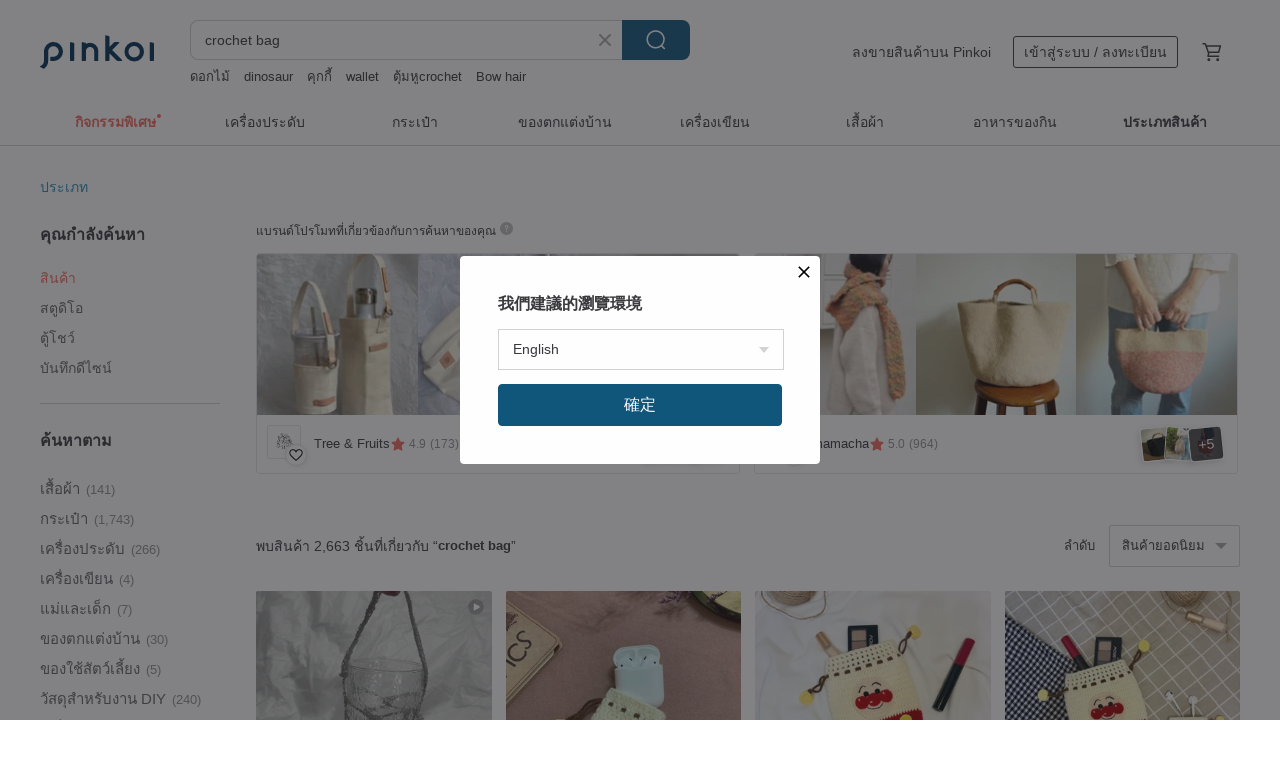

--- FILE ---
content_type: text/html; charset=utf-8
request_url: https://th.pinkoi.com/search?q=crochet%20bag&ref_sec=related_keywords&ref_posn=7&ref_related_kw_type=auto&ref_created=1695777809&ref_entity=search_item_list&ref_entity_id=keychain%20embroidery&ref_page=1&ref_pgsz=60&ref_pgsess=1695777809
body_size: 23234
content:

<!doctype html>

<html lang="th" class="web no-js s-not-login s-th webkit" xmlns:fb="http://ogp.me/ns/fb#">
<head prefix="og: http://ogp.me/ns# fb: http://ogp.me/ns/fb# ilovepinkoi: http://ogp.me/ns/fb/ilovepinkoi#">
    <meta charset="utf-8">

        <title>ผลการค้นหาทั้งหมด crochet bag | crochet bag | Pinkoi | ตลาดซื้อขายสินค้าดีไซน์ระหว่างประเทศของเอเชีย</title>
    <meta name="keywords" content="crochet bag">

        <meta name="description" content="「crochet bag」ผลการค้นหา - 2,663 รายการ Crochet Jute Bag, Crochet Tote Bag, Crochet Shoulder Jute Bag, Reusable BagUS$ 75.00 Handmade Bag | Tote Bag | Crochet Bag | CrochetUS$ 36.57 Openwork Bucket Bag | Handmade Crochet | Crossbody | Shoulder | HandheldUS$ 53.49 ค้าหางานดีไซน์ด้วยคีย์เวิร์ด">

    <meta name="twitter:card" content="summary_large_image">

        <meta property="og:title" content="crochet bag | Pinkoi">
        <meta property="og:description" content="「crochet bag」ผลการค้นหา - 2,663 รายการ Crochet Jute Bag, Crochet Tote Bag, Crochet Shoulder Jute Bag, Reusable BagUS$ 75.00 Handmade Bag | Tote Bag | Crochet Bag | CrochetUS$ 36.57 Openwork Bucket Bag | Handmade Crochet | Crossbody | Shoulder | HandheldUS$ 53.49 ค้าหางานดีไซน์ด้วยคีย์เวิร์ด">
        <meta property="og:image" content="https://cdn01.pinkoi.com/product/eSZu2QvE/0/1/800x0.jpg">

    <meta property="og:type" content="product">
        <meta property="og:url" content="https://th.pinkoi.com/search?q=crochet+bag&ref_sec=related_keywords&ref_posn=7&ref_related_kw_type=auto&ref_created=1695777809&ref_entity=search_item_list&ref_entity_id=keychain+embroidery&ref_page=1&ref_pgsz=60&ref_pgsess=1695777809"><link rel="canonical" href="https://th.pinkoi.com/search?q=crochet+bag"><link rel="next" href="https://th.pinkoi.com/search?q=crochet+bag&page=2">

    <link rel="alternate" href="android-app://com.pinkoi/http/th.pinkoi.com/search?q=crochet+bag">

        <script type="application/ld+json">{"@context": "http://schema.org", "@type": "BreadcrumbList", "itemListElement": [{"@type": "ListItem", "position": 1, "item": {"@id": "https://th.pinkoi.com", "name": "Pinkoi"}}, {"@type": "ListItem", "position": 2, "item": {"@id": "https://th.pinkoi.com/search", "name": "Search"}}, {"@type": "ListItem", "position": 3, "item": {"@id": "https://th.pinkoi.com/search?q=crochet+bag", "name": "crochet bag"}}]}</script>

        <script type="application/ld+json">{"@context": "http://schema.org", "@type": "Product", "productID": "eSZu2QvE", "sku": "eSZu2QvE", "name": "Crochet Jute Bag, Crochet Tote Bag, Crochet Shoulder Jute Bag, Reusable Bag", "description": "Shop now with FREE worldwide shipping \nExclusive handmade bag designed by LunarCat \nGet 10  off with special coupon by follow my store", "image": ["https://cdn01.pinkoi.com/product/eSZu2QvE/0/1/500x0.jpg"], "brand": {"@type": "Brand", "name": "LunarCat"}, "offers": {"@type": "Offer", "priceCurrency": "THB", "price": 2318, "availability": "http://schema.org/InStock", "priceValidUntil": "2026-07-18", "itemCondition": "http://schema.org/NewCondition", "url": "https://th.pinkoi.com/product/eSZu2QvE", "seller": {"@type": "Organization", "name": "LunarCat", "url": "https://th.pinkoi.com/store/lunarcatstore"}, "hasMerchantReturnPolicy": [{"@type": "MerchantReturnPolicy", "returnPolicyCategory": "https://schema.org/MerchantReturnFiniteReturnWindow", "merchantReturnDays": 7, "returnMethod": "https://schema.org/ReturnByMail", "returnFees": "https://schema.org/FreeReturn", "applicableCountry": ["TW", "HK", "MO", "TH", "JP", "CN", "US", "SG", "CA"]}]}, "aggregateRating": {"@type": "AggregateRating", "ratingValue": 4.9, "reviewCount": 165}}</script><script type="application/ld+json">{"@context": "http://schema.org", "@type": "Product", "productID": "hTRFR9df", "sku": "hTRFR9df", "name": "Handmade Bag | Tote Bag | Crochet Bag | Crochet", "description": "lns-Inspired Handmade Woven Bag   Crochet Tote   Effortlessly Chic   Versatile", "image": ["https://cdn01.pinkoi.com/product/hTRFR9df/0/1/500x0.jpg"], "brand": {"@type": "Brand", "name": "yugamacrame"}, "offers": {"@type": "Offer", "priceCurrency": "THB", "price": 1130, "availability": "http://schema.org/InStock", "priceValidUntil": "2026-07-18", "itemCondition": "http://schema.org/NewCondition", "url": "https://th.pinkoi.com/product/hTRFR9df", "seller": {"@type": "Organization", "name": "yugamacrame", "url": "https://th.pinkoi.com/store/yugamacrame"}, "hasMerchantReturnPolicy": [{"@type": "MerchantReturnPolicy", "returnPolicyCategory": "https://schema.org/MerchantReturnFiniteReturnWindow", "merchantReturnDays": 7, "returnMethod": "https://schema.org/ReturnByMail", "returnFees": "https://schema.org/FreeReturn", "applicableCountry": ["TW", "HK", "MO", "TH", "JP", "CN", "US", "SG", "CA"]}]}, "aggregateRating": {"@type": "AggregateRating", "ratingValue": 5.0, "reviewCount": 61}}</script><script type="application/ld+json">{"@context": "http://schema.org", "@type": "Product", "productID": "Fxu4dumK", "sku": "Fxu4dumK", "name": "Openwork Bucket Bag | Handmade Crochet | Crossbody | Shoulder | Handheld", "description": "The handmade beauty bag you'll want at first sight \n   Carry it  and even your everyday moments will feel special \n   The gentle touch woven stitch by stitch is worth bringing home", "image": ["https://cdn02.pinkoi.com/product/Fxu4dumK/0/1/500x0.jpg"], "brand": {"@type": "Brand", "name": "yugamacrame"}, "offers": {"@type": "Offer", "priceCurrency": "THB", "price": 1653, "availability": "http://schema.org/InStock", "priceValidUntil": "2026-07-18", "itemCondition": "http://schema.org/NewCondition", "url": "https://th.pinkoi.com/product/Fxu4dumK", "seller": {"@type": "Organization", "name": "yugamacrame", "url": "https://th.pinkoi.com/store/yugamacrame"}, "hasMerchantReturnPolicy": [{"@type": "MerchantReturnPolicy", "returnPolicyCategory": "https://schema.org/MerchantReturnFiniteReturnWindow", "merchantReturnDays": 7, "returnMethod": "https://schema.org/ReturnByMail", "returnFees": "https://schema.org/FreeReturn", "applicableCountry": ["TW", "HK", "MO", "TH", "JP", "CN", "US", "SG", "CA"]}]}, "aggregateRating": {"@type": "AggregateRating", "ratingValue": 5.0, "reviewCount": 61}}</script><script type="application/ld+json">{"@context": "http://schema.org", "@type": "Product", "productID": "rGtj47p3", "sku": "rGtj47p3", "name": "Grandma's Square Crochet Bag", "description": "Dimensions  Base 21   Height 23cm   Straps 25cm long  1cm wide", "image": ["https://cdn01.pinkoi.com/product/rGtj47p3/0/2/500x0.jpg"], "brand": {"@type": "Brand", "name": "gogohand"}, "offers": {"@type": "Offer", "priceCurrency": "THB", "price": 1455, "availability": "http://schema.org/InStock", "priceValidUntil": "2026-07-18", "itemCondition": "http://schema.org/NewCondition", "url": "https://th.pinkoi.com/product/rGtj47p3", "seller": {"@type": "Organization", "name": "gogohand", "url": "https://th.pinkoi.com/store/gogohand"}, "hasMerchantReturnPolicy": [{"@type": "MerchantReturnPolicy", "returnPolicyCategory": "https://schema.org/MerchantReturnFiniteReturnWindow", "merchantReturnDays": 7, "returnMethod": "https://schema.org/ReturnByMail", "returnFees": "https://schema.org/FreeReturn", "applicableCountry": ["TW", "HK", "MO", "TH", "JP", "CN", "US", "SG", "CA"]}]}, "aggregateRating": {"@type": "AggregateRating", "ratingValue": 5.0, "reviewCount": 232}}</script><script type="application/ld+json">{"@context": "http://schema.org", "@type": "Product", "productID": "T5SaVP2c", "sku": "T5SaVP2c", "name": "Japanese Twill Weave Bag - Off-White", "description": "Japanese Twill Weave Bag\n  Material - 100  Cotton Yarn  Cowhide Handles\n  Unlined\n  Dimensions -\nHandle Drop  42cm\nBag Height  24cm Width  laid flat  30cm\nBase Width  11cm Length  19cm\nDimensions may vary slightly due to pure hand-weaving \nProduct photos may have slight color variations due to lighting  please refer to the actual product color \nNo returns accepted after order placement", "image": ["https://cdn01.pinkoi.com/product/T5SaVP2c/0/1/500x0.jpg"], "brand": {"@type": "Brand", "name": "pearl murmur"}, "offers": {"@type": "Offer", "priceCurrency": "THB", "price": 1869, "availability": "http://schema.org/InStock", "priceValidUntil": "2026-07-18", "itemCondition": "http://schema.org/NewCondition", "url": "https://th.pinkoi.com/product/T5SaVP2c", "seller": {"@type": "Organization", "name": "pearl murmur", "url": "https://th.pinkoi.com/store/pearlmurmur"}, "hasMerchantReturnPolicy": [{"@type": "MerchantReturnPolicy", "returnPolicyCategory": "https://schema.org/MerchantReturnFiniteReturnWindow", "merchantReturnDays": 7, "returnMethod": "https://schema.org/ReturnByMail", "returnFees": "https://schema.org/FreeReturn", "applicableCountry": ["TW", "HK", "MO", "TH", "JP", "CN", "US", "SG", "CA"]}]}, "aggregateRating": {"@type": "AggregateRating", "ratingValue": 5.0, "reviewCount": 57}}</script><script type="application/ld+json">{"@context": "http://schema.org", "@type": "Product", "productID": "cUwcJvZ8", "sku": "cUwcJvZ8", "name": "Crochet Jute Bag, Crochet Tote Bag, Crochet Shoulder Jute Bag, Reusable Bag", "description": "Shop now with FREE worldwide shipping \nExclusive handmade bag designed by LunarCat \nGet 10  off with special coupon by follow my store", "image": ["https://cdn01.pinkoi.com/product/cUwcJvZ8/0/1/500x0.jpg"], "brand": {"@type": "Brand", "name": "LunarCat"}, "offers": {"@type": "Offer", "priceCurrency": "THB", "price": 1607, "availability": "http://schema.org/InStock", "priceValidUntil": "2026-07-18", "itemCondition": "http://schema.org/NewCondition", "url": "https://th.pinkoi.com/product/cUwcJvZ8", "seller": {"@type": "Organization", "name": "LunarCat", "url": "https://th.pinkoi.com/store/lunarcatstore"}, "hasMerchantReturnPolicy": [{"@type": "MerchantReturnPolicy", "returnPolicyCategory": "https://schema.org/MerchantReturnFiniteReturnWindow", "merchantReturnDays": 7, "returnMethod": "https://schema.org/ReturnByMail", "returnFees": "https://schema.org/FreeReturn", "applicableCountry": ["TW", "HK", "MO", "TH", "JP", "CN", "US", "SG", "CA"]}]}, "aggregateRating": {"@type": "AggregateRating", "ratingValue": 4.9, "reviewCount": 165}}</script><script type="application/ld+json">{"@context": "http://schema.org", "@type": "Product", "productID": "Yu84trGZ", "sku": "Yu84trGZ", "name": "Crochet Jute MEGABAG, Shoulder Bag, Extra Large Jute Market Bag", "description": "Shop now with FREE worldwide shipping \nExclusive handmade bag designed by LunarCat - JUTE MEGABAG \nGet 10  off with special coupon by following my store", "image": ["https://cdn01.pinkoi.com/product/Yu84trGZ/0/1/500x0.jpg"], "brand": {"@type": "Brand", "name": "LunarCat"}, "offers": {"@type": "Offer", "priceCurrency": "THB", "price": 2936, "availability": "http://schema.org/InStock", "priceValidUntil": "2026-07-18", "itemCondition": "http://schema.org/NewCondition", "url": "https://th.pinkoi.com/product/Yu84trGZ", "seller": {"@type": "Organization", "name": "LunarCat", "url": "https://th.pinkoi.com/store/lunarcatstore"}, "hasMerchantReturnPolicy": [{"@type": "MerchantReturnPolicy", "returnPolicyCategory": "https://schema.org/MerchantReturnFiniteReturnWindow", "merchantReturnDays": 7, "returnMethod": "https://schema.org/ReturnByMail", "returnFees": "https://schema.org/FreeReturn", "applicableCountry": ["TW", "HK", "MO", "TH", "JP", "CN", "US", "SG", "CA"]}]}, "aggregateRating": {"@type": "AggregateRating", "ratingValue": 4.9, "reviewCount": 165}}</script><script type="application/ld+json">{"@context": "http://schema.org", "@type": "Product", "productID": "ZBLgBx48", "sku": "ZBLgBx48", "name": "Crochet NetBAG, Crochet Raffia Bag, Crochet Shoulder Paper Yarn Bag", "description": "Shop now with FREE worldwide shipping \nExclusive handmade bag designed by LunarCat - NetBAG \nGet 10  off with special coupon by follow my store", "image": ["https://cdn01.pinkoi.com/product/ZBLgBx48/0/1/500x0.jpg"], "brand": {"@type": "Brand", "name": "LunarCat"}, "offers": {"@type": "Offer", "priceCurrency": "THB", "price": 1824, "availability": "http://schema.org/InStock", "priceValidUntil": "2026-07-18", "itemCondition": "http://schema.org/NewCondition", "url": "https://th.pinkoi.com/product/ZBLgBx48", "seller": {"@type": "Organization", "name": "LunarCat", "url": "https://th.pinkoi.com/store/lunarcatstore"}, "hasMerchantReturnPolicy": [{"@type": "MerchantReturnPolicy", "returnPolicyCategory": "https://schema.org/MerchantReturnFiniteReturnWindow", "merchantReturnDays": 7, "returnMethod": "https://schema.org/ReturnByMail", "returnFees": "https://schema.org/FreeReturn", "applicableCountry": ["TW", "HK", "MO", "TH", "JP", "CN", "US", "SG", "CA"]}]}, "aggregateRating": {"@type": "AggregateRating", "ratingValue": 4.9, "reviewCount": 165}}</script><script type="application/ld+json">{"@context": "http://schema.org", "@type": "Product", "productID": "auyPEdqd", "sku": "auyPEdqd", "name": "Dazzling Coin Pouch, Crochet Knit", "description": "Understated luxury \nIt truly shines  especially in low light  with a self-illuminating effect that's absolutely stunning", "image": ["https://cdn01.pinkoi.com/product/auyPEdqd/0/2/500x0.jpg"], "brand": {"@type": "Brand", "name": "yugamacrame"}, "offers": {"@type": "Offer", "priceCurrency": "THB", "price": 1130, "availability": "http://schema.org/InStock", "priceValidUntil": "2026-07-18", "itemCondition": "http://schema.org/NewCondition", "url": "https://th.pinkoi.com/product/auyPEdqd", "seller": {"@type": "Organization", "name": "yugamacrame", "url": "https://th.pinkoi.com/store/yugamacrame"}, "hasMerchantReturnPolicy": [{"@type": "MerchantReturnPolicy", "returnPolicyCategory": "https://schema.org/MerchantReturnFiniteReturnWindow", "merchantReturnDays": 7, "returnMethod": "https://schema.org/ReturnByMail", "returnFees": "https://schema.org/FreeReturn", "applicableCountry": ["TW", "HK", "MO", "TH", "JP", "CN", "US", "SG", "CA"]}]}, "aggregateRating": {"@type": "AggregateRating", "ratingValue": 5.0, "reviewCount": 61}}</script><script type="application/ld+json">{"@context": "http://schema.org", "@type": "Product", "productID": "2EsNcXM4", "sku": "2EsNcXM4", "name": "Crocheted Round Handle Woven Bag / Multiple Colors Available - Handmade in Taiwan Tote Bag - Cotton", "description": "Crocheted Round Handle Woven Bag   Multiple Colors Available - Handmade in Taiwan Tote Bag - Cotton\n  Multiple Colors Available  black  gray  milky white  oatmeal  misty green  misty blue  Other colors are being added  feel free to message us with your requests for custom orders \n  Made in Taiwan   Handmade", "image": ["https://cdn01.pinkoi.com/product/2EsNcXM4/0/1/500x0.jpg"], "brand": {"@type": "Brand", "name": "hikim"}, "offers": {"@type": "Offer", "priceCurrency": "THB", "price": 722, "availability": "http://schema.org/InStock", "priceValidUntil": "2026-07-18", "itemCondition": "http://schema.org/NewCondition", "url": "https://th.pinkoi.com/product/2EsNcXM4", "seller": {"@type": "Organization", "name": "hikim", "url": "https://th.pinkoi.com/store/hikim"}, "hasMerchantReturnPolicy": [{"@type": "MerchantReturnPolicy", "returnPolicyCategory": "https://schema.org/MerchantReturnFiniteReturnWindow", "merchantReturnDays": 7, "returnMethod": "https://schema.org/ReturnByMail", "returnFees": "https://schema.org/FreeReturn", "applicableCountry": ["TW", "HK", "MO", "TH", "JP", "CN", "US", "SG", "CA"]}]}, "aggregateRating": {"@type": "AggregateRating", "ratingValue": 5.0, "reviewCount": 121}}</script><script type="application/ld+json">{"@context": "http://schema.org", "@type": "Product", "productID": "ETe4Sn9z", "sku": "ETe4Sn9z", "name": "Crocheted Large Capacity Shoulder Bag / Multiple Colors Available - Handmade in Taiwan Tote Bag, Cotton", "description": "Crocheted Large Capacity Shoulder Bag   Multiple Colors Available - Handmade in Taiwan Tote Bag  Cotton\n  Generous Capacity  Fits iPads  books  water bottles  light jackets  and more \n  Multiple Colors  Available in black  gray  Misty Green  Milky white  Oatmeal  and Misty Blue  More colors are being added  and custom color requests are welcome via message \n  Handmade in Taiwan\nGift for New Year", "image": ["https://cdn01.pinkoi.com/product/ETe4Sn9z/0/1/500x0.jpg"], "brand": {"@type": "Brand", "name": "hikim"}, "offers": {"@type": "Offer", "priceCurrency": "THB", "price": 1455, "availability": "http://schema.org/InStock", "priceValidUntil": "2026-07-18", "itemCondition": "http://schema.org/NewCondition", "url": "https://th.pinkoi.com/product/ETe4Sn9z", "seller": {"@type": "Organization", "name": "hikim", "url": "https://th.pinkoi.com/store/hikim"}, "hasMerchantReturnPolicy": [{"@type": "MerchantReturnPolicy", "returnPolicyCategory": "https://schema.org/MerchantReturnFiniteReturnWindow", "merchantReturnDays": 7, "returnMethod": "https://schema.org/ReturnByMail", "returnFees": "https://schema.org/FreeReturn", "applicableCountry": ["TW", "HK", "MO", "TH", "JP", "CN", "US", "SG", "CA"]}]}, "aggregateRating": {"@type": "AggregateRating", "ratingValue": 5.0, "reviewCount": 121}}</script><script type="application/ld+json">{"@context": "http://schema.org", "@type": "Product", "productID": "tMr8eUSV", "sku": "tMr8eUSV", "name": "Spring/Summer Handmade Crochet Bag: Satin Phone Bag", "description": "Crocheted Phone Bag\nA must-have accessory to free your hands\nIt's truly a stylish piece when worn\nAn essential for keeping your hands free", "image": ["https://cdn01.pinkoi.com/product/tMr8eUSV/0/2/500x0.jpg"], "brand": {"@type": "Brand", "name": "yugamacrame"}, "offers": {"@type": "Offer", "priceCurrency": "THB", "price": 1130, "availability": "http://schema.org/InStock", "priceValidUntil": "2026-07-18", "itemCondition": "http://schema.org/NewCondition", "url": "https://th.pinkoi.com/product/tMr8eUSV", "seller": {"@type": "Organization", "name": "yugamacrame", "url": "https://th.pinkoi.com/store/yugamacrame"}, "hasMerchantReturnPolicy": [{"@type": "MerchantReturnPolicy", "returnPolicyCategory": "https://schema.org/MerchantReturnFiniteReturnWindow", "merchantReturnDays": 7, "returnMethod": "https://schema.org/ReturnByMail", "returnFees": "https://schema.org/FreeReturn", "applicableCountry": ["TW", "HK", "MO", "TH", "JP", "CN", "US", "SG", "CA"]}]}, "aggregateRating": {"@type": "AggregateRating", "ratingValue": 5.0, "reviewCount": 61}}</script><script type="application/ld+json">{"@context": "http://schema.org", "@type": "Product", "productID": "PTj26tzE", "sku": "PTj26tzE", "name": "Plaid Crochet Tote Bag", "description": "Multiple color options coming soon\n  Original Design\n  Bag dimensions approx  36 30 9cm", "image": ["https://cdn01.pinkoi.com/product/PTj26tzE/0/3/500x0.jpg"], "brand": {"@type": "Brand", "name": "clarescrochet"}, "offers": {"@type": "Offer", "priceCurrency": "THB", "price": 2166, "availability": "http://schema.org/InStock", "priceValidUntil": "2026-07-18", "itemCondition": "http://schema.org/NewCondition", "url": "https://th.pinkoi.com/product/PTj26tzE", "seller": {"@type": "Organization", "name": "clarescrochet", "url": "https://th.pinkoi.com/store/clarescrochet"}, "hasMerchantReturnPolicy": [{"@type": "MerchantReturnPolicy", "returnPolicyCategory": "https://schema.org/MerchantReturnFiniteReturnWindow", "merchantReturnDays": 7, "returnMethod": "https://schema.org/ReturnByMail", "returnFees": "https://schema.org/FreeReturn", "applicableCountry": ["TW", "HK", "MO", "TH", "JP", "CN", "US", "SG", "CA"]}]}, "aggregateRating": {"@type": "AggregateRating", "ratingValue": 5.0, "reviewCount": 9}}</script><script type="application/ld+json">{"@context": "http://schema.org", "@type": "Product", "productID": "3bXCdnv6", "sku": "3bXCdnv6", "name": "Wilderness Travel Bag - Taiwanese Raffia Yarn Weave \u2223 Classic Colorways (Rice Light \u00b7 Ink Shadow)", "description": "Clean lines and timeless colorways  with a horizontal proportion that's more suited for daily use and travel \nThe middle section features a subtle openwork weave  giving the overall texture a soft and lightweight feel", "image": ["https://cdn01.pinkoi.com/product/3bXCdnv6/0/4/500x0.jpg"], "brand": {"@type": "Brand", "name": "wildveg"}, "offers": {"@type": "Offer", "priceCurrency": "THB", "price": 3946, "availability": "http://schema.org/InStock", "priceValidUntil": "2026-07-18", "itemCondition": "http://schema.org/NewCondition", "url": "https://th.pinkoi.com/product/3bXCdnv6", "seller": {"@type": "Organization", "name": "wildveg", "url": "https://th.pinkoi.com/store/wildveg"}, "hasMerchantReturnPolicy": [{"@type": "MerchantReturnPolicy", "returnPolicyCategory": "https://schema.org/MerchantReturnFiniteReturnWindow", "merchantReturnDays": 7, "returnMethod": "https://schema.org/ReturnByMail", "returnFees": "https://schema.org/FreeReturn", "applicableCountry": ["TW", "HK", "MO", "TH", "JP", "CN", "US", "SG", "CA"]}]}, "aggregateRating": {"@type": "AggregateRating", "ratingValue": 4.9, "reviewCount": 10}}</script><script type="application/ld+json">{"@context": "http://schema.org", "@type": "Product", "productID": "J6cj8Gbf", "sku": "J6cj8Gbf", "name": "Crochet Raffia Bag, Crochet Shoulder Paper Yarn Bag", "description": "Shop now with FREE worldwide shipping \nExclusive handmade bag designed by LunarCat \nGet 10  off with special coupon by follow my store", "image": ["https://cdn01.pinkoi.com/product/J6cj8Gbf/0/1/500x0.jpg"], "brand": {"@type": "Brand", "name": "LunarCat"}, "offers": {"@type": "Offer", "priceCurrency": "THB", "price": 2133, "availability": "http://schema.org/InStock", "priceValidUntil": "2026-07-18", "itemCondition": "http://schema.org/NewCondition", "url": "https://th.pinkoi.com/product/J6cj8Gbf", "seller": {"@type": "Organization", "name": "LunarCat", "url": "https://th.pinkoi.com/store/lunarcatstore"}, "hasMerchantReturnPolicy": [{"@type": "MerchantReturnPolicy", "returnPolicyCategory": "https://schema.org/MerchantReturnFiniteReturnWindow", "merchantReturnDays": 7, "returnMethod": "https://schema.org/ReturnByMail", "returnFees": "https://schema.org/FreeReturn", "applicableCountry": ["TW", "HK", "MO", "TH", "JP", "CN", "US", "SG", "CA"]}]}, "aggregateRating": {"@type": "AggregateRating", "ratingValue": 4.9, "reviewCount": 165}}</script><script type="application/ld+json">{"@context": "http://schema.org", "@type": "Product", "productID": "JhdMXXsk", "sku": "JhdMXXsk", "name": "\u3010In Stock\u3011Two-Tone Twill Valley Bag (Everyday Edition) \u2223 Mountain Shadow Deep Green", "description": "Crafted with natural pure cotton yarn made in Taiwan  perfect for daily use or as a thoughtful gift", "image": ["https://cdn02.pinkoi.com/product/JhdMXXsk/0/3/500x0.jpg"], "brand": {"@type": "Brand", "name": "wildveg"}, "offers": {"@type": "Offer", "priceCurrency": "THB", "price": 2382, "availability": "http://schema.org/InStock", "priceValidUntil": "2026-07-18", "itemCondition": "http://schema.org/NewCondition", "url": "https://th.pinkoi.com/product/JhdMXXsk", "seller": {"@type": "Organization", "name": "wildveg", "url": "https://th.pinkoi.com/store/wildveg"}, "hasMerchantReturnPolicy": [{"@type": "MerchantReturnPolicy", "returnPolicyCategory": "https://schema.org/MerchantReturnFiniteReturnWindow", "merchantReturnDays": 7, "returnMethod": "https://schema.org/ReturnByMail", "returnFees": "https://schema.org/FreeReturn", "applicableCountry": ["TW", "HK", "MO", "TH", "JP", "CN", "US", "SG", "CA"]}]}, "aggregateRating": {"@type": "AggregateRating", "ratingValue": 4.9, "reviewCount": 10}}</script><script type="application/ld+json">{"@context": "http://schema.org", "@type": "Product", "productID": "bN9HwPtR", "sku": "bN9HwPtR", "name": "Crochet Jute Bag, Crochet Tote Bag, Crochet Beach Bag, Reusable Grocery Bag", "description": "Shop now with FREE worldwide shipping \nExclusive handmade bag designed by LunarCat \nGet 10  off with special coupon by follow my store", "image": ["https://cdn01.pinkoi.com/product/bN9HwPtR/0/3/500x0.jpg"], "brand": {"@type": "Brand", "name": "LunarCat"}, "offers": {"@type": "Offer", "priceCurrency": "THB", "price": 2009, "availability": "http://schema.org/InStock", "priceValidUntil": "2026-07-18", "itemCondition": "http://schema.org/NewCondition", "url": "https://th.pinkoi.com/product/bN9HwPtR", "seller": {"@type": "Organization", "name": "LunarCat", "url": "https://th.pinkoi.com/store/lunarcatstore"}, "hasMerchantReturnPolicy": [{"@type": "MerchantReturnPolicy", "returnPolicyCategory": "https://schema.org/MerchantReturnFiniteReturnWindow", "merchantReturnDays": 7, "returnMethod": "https://schema.org/ReturnByMail", "returnFees": "https://schema.org/FreeReturn", "applicableCountry": ["TW", "HK", "MO", "TH", "JP", "CN", "US", "SG", "CA"]}]}, "aggregateRating": {"@type": "AggregateRating", "ratingValue": 4.9, "reviewCount": 165}}</script><script type="application/ld+json">{"@context": "http://schema.org", "@type": "Product", "productID": "xgVYrbvN", "sku": "xgVYrbvN", "name": "Crochet Granny Square Bag With Leather Straps, Reusable Grocery Bag, Beach Bag", "description": "Shop now with FREE worldwide shipping \nExclusive design - MONGOLIAN BAG XL SIZE \nIf you need special color - ask me via Pinkoi convo", "image": ["https://cdn01.pinkoi.com/product/xgVYrbvN/0/2/500x0.jpg"], "brand": {"@type": "Brand", "name": "LunarCat"}, "offers": {"@type": "Offer", "priceCurrency": "THB", "price": 2751, "availability": "http://schema.org/InStock", "priceValidUntil": "2026-07-18", "itemCondition": "http://schema.org/NewCondition", "url": "https://th.pinkoi.com/product/xgVYrbvN", "seller": {"@type": "Organization", "name": "LunarCat", "url": "https://th.pinkoi.com/store/lunarcatstore"}, "hasMerchantReturnPolicy": [{"@type": "MerchantReturnPolicy", "returnPolicyCategory": "https://schema.org/MerchantReturnFiniteReturnWindow", "merchantReturnDays": 7, "returnMethod": "https://schema.org/ReturnByMail", "returnFees": "https://schema.org/FreeReturn", "applicableCountry": ["TW", "HK", "MO", "TH", "JP", "CN", "US", "SG", "CA"]}]}, "aggregateRating": {"@type": "AggregateRating", "ratingValue": 4.9, "reviewCount": 165}}</script><script type="application/ld+json">{"@context": "http://schema.org", "@type": "Product", "productID": "scfASpuE", "sku": "scfASpuE", "name": "Soft Matte Gradient Mini Mesh Bag - Material Kit / Crochet Pattern PDF", "description": "Crochet pattern PDF  available for instant download after purchase  Material kits will be shipped within 7 days of your order", "image": ["https://cdn02.pinkoi.com/product/scfASpuE/0/1/500x0.jpg"], "brand": {"@type": "Brand", "name": "Between Knit"}, "offers": {"@type": "Offer", "priceCurrency": "THB", "price": 607, "availability": "http://schema.org/InStock", "priceValidUntil": "2026-07-18", "itemCondition": "http://schema.org/NewCondition", "url": "https://th.pinkoi.com/product/scfASpuE", "seller": {"@type": "Organization", "name": "Between Knit", "url": "https://th.pinkoi.com/store/betweenknit"}, "hasMerchantReturnPolicy": [{"@type": "MerchantReturnPolicy", "returnPolicyCategory": "https://schema.org/MerchantReturnFiniteReturnWindow", "merchantReturnDays": 7, "returnMethod": "https://schema.org/ReturnByMail", "returnFees": "https://schema.org/FreeReturn", "applicableCountry": ["TW", "HK", "MO", "TH", "JP", "CN", "US", "SG", "CA"]}]}, "aggregateRating": {}}</script><script type="application/ld+json">{"@context": "http://schema.org", "@type": "Product", "productID": "C34Hsbgb", "sku": "C34Hsbgb", "name": "Crochet Jute Bag, Crochet Tote Bag, Crochet Shoulder Jute Bag, Reusable Bag", "description": "Shop now with FREE worldwide shipping \nExclusive handmade bag designed by LunarCat \nGet 10  off with special coupon by follow my store", "image": ["https://cdn01.pinkoi.com/product/C34Hsbgb/0/2/500x0.jpg"], "brand": {"@type": "Brand", "name": "LunarCat"}, "offers": {"@type": "Offer", "priceCurrency": "THB", "price": 2442, "availability": "http://schema.org/InStock", "priceValidUntil": "2026-07-18", "itemCondition": "http://schema.org/NewCondition", "url": "https://th.pinkoi.com/product/C34Hsbgb", "seller": {"@type": "Organization", "name": "LunarCat", "url": "https://th.pinkoi.com/store/lunarcatstore"}, "hasMerchantReturnPolicy": [{"@type": "MerchantReturnPolicy", "returnPolicyCategory": "https://schema.org/MerchantReturnFiniteReturnWindow", "merchantReturnDays": 7, "returnMethod": "https://schema.org/ReturnByMail", "returnFees": "https://schema.org/FreeReturn", "applicableCountry": ["TW", "HK", "MO", "TH", "JP", "CN", "US", "SG", "CA"]}]}, "aggregateRating": {"@type": "AggregateRating", "ratingValue": 4.9, "reviewCount": 165}}</script><script type="application/ld+json">{"@context": "http://schema.org", "@type": "Product", "productID": "5XEGmyPw", "sku": "5XEGmyPw", "name": "Hand-knitted Crochet Underarm Bag Shoulder Bag Gift", "description": "Crafted with a high-density weave for a premium feel \nEffortlessly elevates any outfit with a touch of sophistication and elegance", "image": ["https://cdn01.pinkoi.com/product/5XEGmyPw/0/1/500x0.jpg"], "brand": {"@type": "Brand", "name": "yugamacrame"}, "offers": {"@type": "Offer", "priceCurrency": "THB", "price": 1883, "availability": "http://schema.org/InStock", "priceValidUntil": "2026-07-18", "itemCondition": "http://schema.org/NewCondition", "url": "https://th.pinkoi.com/product/5XEGmyPw", "seller": {"@type": "Organization", "name": "yugamacrame", "url": "https://th.pinkoi.com/store/yugamacrame"}, "hasMerchantReturnPolicy": [{"@type": "MerchantReturnPolicy", "returnPolicyCategory": "https://schema.org/MerchantReturnFiniteReturnWindow", "merchantReturnDays": 7, "returnMethod": "https://schema.org/ReturnByMail", "returnFees": "https://schema.org/FreeReturn", "applicableCountry": ["TW", "HK", "MO", "TH", "JP", "CN", "US", "SG", "CA"]}]}, "aggregateRating": {"@type": "AggregateRating", "ratingValue": 5.0, "reviewCount": 61}}</script><script type="application/ld+json">{"@context": "http://schema.org", "@type": "Product", "productID": "5NANNZjW", "sku": "5NANNZjW", "name": "Crochet Round Jute Bag  size, Crochet Jute Handbag, Reusable Bag", "description": "Shop now with FREE worldwide shipping \nExclusive handmade bag designed by LunarCat \nGet 10  off with special coupon by following my store", "image": ["https://cdn01.pinkoi.com/product/5NANNZjW/0/1/500x0.jpg"], "brand": {"@type": "Brand", "name": "LunarCat"}, "offers": {"@type": "Offer", "priceCurrency": "THB", "price": 2256, "availability": "http://schema.org/InStock", "priceValidUntil": "2026-07-18", "itemCondition": "http://schema.org/NewCondition", "url": "https://th.pinkoi.com/product/5NANNZjW", "seller": {"@type": "Organization", "name": "LunarCat", "url": "https://th.pinkoi.com/store/lunarcatstore"}, "hasMerchantReturnPolicy": [{"@type": "MerchantReturnPolicy", "returnPolicyCategory": "https://schema.org/MerchantReturnFiniteReturnWindow", "merchantReturnDays": 7, "returnMethod": "https://schema.org/ReturnByMail", "returnFees": "https://schema.org/FreeReturn", "applicableCountry": ["TW", "HK", "MO", "TH", "JP", "CN", "US", "SG", "CA"]}]}, "aggregateRating": {"@type": "AggregateRating", "ratingValue": 4.9, "reviewCount": 165}}</script><script type="application/ld+json">{"@context": "http://schema.org", "@type": "Product", "productID": "WRG8hp2x", "sku": "WRG8hp2x", "name": "Crochet Jute Bag, Crochet Tote Bag, Crochet Shoulder Jute Bag, Reusable Bag", "description": "Shop now with FREE worldwide shipping \nExclusive handmade bag designed by LunarCat \nGet 10  off with special coupon by follow my store", "image": ["https://cdn01.pinkoi.com/product/WRG8hp2x/0/3/500x0.jpg"], "brand": {"@type": "Brand", "name": "LunarCat"}, "offers": {"@type": "Offer", "priceCurrency": "THB", "price": 2318, "availability": "http://schema.org/InStock", "priceValidUntil": "2026-07-18", "itemCondition": "http://schema.org/NewCondition", "url": "https://th.pinkoi.com/product/WRG8hp2x", "seller": {"@type": "Organization", "name": "LunarCat", "url": "https://th.pinkoi.com/store/lunarcatstore"}, "hasMerchantReturnPolicy": [{"@type": "MerchantReturnPolicy", "returnPolicyCategory": "https://schema.org/MerchantReturnFiniteReturnWindow", "merchantReturnDays": 7, "returnMethod": "https://schema.org/ReturnByMail", "returnFees": "https://schema.org/FreeReturn", "applicableCountry": ["TW", "HK", "MO", "TH", "JP", "CN", "US", "SG", "CA"]}]}, "aggregateRating": {"@type": "AggregateRating", "ratingValue": 4.9, "reviewCount": 165}}</script><script type="application/ld+json">{"@context": "http://schema.org", "@type": "Product", "productID": "MprvEbn3", "sku": "MprvEbn3", "name": "Sakura Bobo Crossbody Linen Rope Woven Bag / Linen Rope Crochet / Crossbody", "description": "Pink Linen Rope Woven\nCrossbody Tote Bag\nHand-crocheted with Linen Rope", "image": ["https://cdn01.pinkoi.com/product/MprvEbn3/0/2/500x0.jpg"], "brand": {"@type": "Brand", "name": "mamacha"}, "offers": {"@type": "Offer", "priceCurrency": "THB", "price": 1758, "availability": "http://schema.org/InStock", "priceValidUntil": "2026-07-18", "itemCondition": "http://schema.org/NewCondition", "url": "https://th.pinkoi.com/product/MprvEbn3", "seller": {"@type": "Organization", "name": "mamacha", "url": "https://th.pinkoi.com/store/mamacha"}, "hasMerchantReturnPolicy": [{"@type": "MerchantReturnPolicy", "returnPolicyCategory": "https://schema.org/MerchantReturnFiniteReturnWindow", "merchantReturnDays": 7, "returnMethod": "https://schema.org/ReturnByMail", "returnFees": "https://schema.org/FreeReturn", "applicableCountry": ["TW", "HK", "MO", "TH", "JP", "CN", "US", "SG", "CA"]}]}, "aggregateRating": {"@type": "AggregateRating", "ratingValue": 5.0, "reviewCount": 964}}</script><script type="application/ld+json">{"@context": "http://schema.org", "@type": "Product", "productID": "VES4HZqj", "sku": "VES4HZqj", "name": "Wavy Balloon Bag / Woven / Handmade", "description": "Square Bottom Tote Bag   Dimensions  21 21 25  at highest point  cm   Strap Length  55 cm  Width  1 5 cm   Unlined", "image": ["https://cdn01.pinkoi.com/product/VES4HZqj/0/1/500x0.jpg"], "brand": {"@type": "Brand", "name": "gogohand"}, "offers": {"@type": "Offer", "priceCurrency": "THB", "price": 1978, "availability": "http://schema.org/InStock", "priceValidUntil": "2026-07-18", "itemCondition": "http://schema.org/NewCondition", "url": "https://th.pinkoi.com/product/VES4HZqj", "seller": {"@type": "Organization", "name": "gogohand", "url": "https://th.pinkoi.com/store/gogohand"}, "hasMerchantReturnPolicy": [{"@type": "MerchantReturnPolicy", "returnPolicyCategory": "https://schema.org/MerchantReturnFiniteReturnWindow", "merchantReturnDays": 7, "returnMethod": "https://schema.org/ReturnByMail", "returnFees": "https://schema.org/FreeReturn", "applicableCountry": ["TW", "HK", "MO", "TH", "JP", "CN", "US", "SG", "CA"]}]}, "aggregateRating": {"@type": "AggregateRating", "ratingValue": 5.0, "reviewCount": 232}}</script><script type="application/ld+json">{"@context": "http://schema.org", "@type": "Product", "productID": "bJaFazVH", "sku": "bJaFazVH", "name": "Linen Tote Bag", "description": "\u0e01\u0e23\u0e30\u0e40\u0e1b\u0e4b\u0e32\u0e16\u0e31\u0e01\u0e42\u0e04\u0e23\u0e40\u0e0a\u0e15\u0e4c \u0e25\u0e32\u0e22\u0e42\u0e1b\u0e23\u0e48\u0e07", "image": ["https://cdn01.pinkoi.com/product/bJaFazVH/0/1/500x0.jpg"], "brand": {"@type": "Brand", "name": "Summer \u0026 Ginger"}, "offers": {"@type": "Offer", "priceCurrency": "THB", "price": 1390, "availability": "http://schema.org/InStock", "priceValidUntil": "2026-07-18", "itemCondition": "http://schema.org/NewCondition", "url": "https://th.pinkoi.com/product/bJaFazVH", "seller": {"@type": "Organization", "name": "Summer \u0026 Ginger", "url": "https://th.pinkoi.com/store/summer-n-ginger"}, "hasMerchantReturnPolicy": [{"@type": "MerchantReturnPolicy", "returnPolicyCategory": "https://schema.org/MerchantReturnFiniteReturnWindow", "merchantReturnDays": 7, "returnMethod": "https://schema.org/ReturnByMail", "returnFees": "https://schema.org/FreeReturn", "applicableCountry": ["TW", "HK", "MO", "TH", "JP", "CN", "US", "SG", "CA"]}]}, "aggregateRating": {"@type": "AggregateRating", "ratingValue": 4.9, "reviewCount": 19}}</script><script type="application/ld+json">{"@context": "http://schema.org", "@type": "Product", "productID": "7M7kYQzh", "sku": "7M7kYQzh", "name": "Khaki Tote bag ,Market bag ,Crochet bag ,Shopping bag", "description": "\u0e01\u0e23\u0e30\u0e40\u0e1b\u0e4b\u0e32\u0e16\u0e31\u0e01\u0e42\u0e04\u0e23\u0e40\u0e0a\u0e23\u0e4c \u0e2a\u0e30\u0e1e\u0e32\u0e22\u0e02\u0e49\u0e32\u0e07\u0e40\u0e2b\u0e21\u0e32\u0e30\u0e2a\u0e33\u0e2b\u0e23\u0e31\u0e1a\u0e01\u0e32\u0e23\u0e43\u0e0a\u0e49\u0e0a\u0e35\u0e27\u0e34\u0e15\u0e43\u0e19\u0e17\u0e38\u0e01\u0e46 \u0e27\u0e31\u0e19 \u0e1a\u0e23\u0e23\u0e08\u0e38\u0e02\u0e2d\u0e07\u0e17\u0e38\u0e01\u0e2a\u0e34\u0e48\u0e07\u0e44\u0e14\u0e49\u0e40\u0e22\u0e2d\u0e30\u0e21\u0e32\u0e01\u0e44\u0e21\u0e48\u0e27\u0e48\u0e32\u0e04\u0e38\u0e13\u0e08\u0e30\u0e44\u0e1b\u0e44\u0e2b\u0e19\u0e01\u0e47\u0e15\u0e32\u0e21", "image": ["https://cdn01.pinkoi.com/product/7M7kYQzh/0/1/500x0.jpg"], "brand": {"@type": "Brand", "name": "intabrand"}, "offers": {"@type": "Offer", "priceCurrency": "THB", "price": 990, "availability": "http://schema.org/InStock", "priceValidUntil": "2026-07-18", "itemCondition": "http://schema.org/NewCondition", "url": "https://th.pinkoi.com/product/7M7kYQzh", "seller": {"@type": "Organization", "name": "intabrand", "url": "https://th.pinkoi.com/store/intabrand"}, "hasMerchantReturnPolicy": [{"@type": "MerchantReturnPolicy", "returnPolicyCategory": "https://schema.org/MerchantReturnFiniteReturnWindow", "merchantReturnDays": 7, "returnMethod": "https://schema.org/ReturnByMail", "returnFees": "https://schema.org/FreeReturn", "applicableCountry": ["TW", "HK", "MO", "TH", "JP", "CN", "US", "SG", "CA"]}]}, "aggregateRating": {"@type": "AggregateRating", "ratingValue": 5.0, "reviewCount": 258}}</script><script type="application/ld+json">{"@context": "http://schema.org", "@type": "Product", "productID": "ip6fEQCj", "sku": "ip6fEQCj", "name": "Strawberry small bag handmade art cute retro bag crocheted handmade bag handbag", "description": "I am very satisfied with the small package of more than 4 000 needles\nRetro exquisite", "image": ["https://cdn01.pinkoi.com/product/ip6fEQCj/0/1/500x0.jpg"], "brand": {"@type": "Brand", "name": "liangben"}, "offers": {"@type": "Offer", "priceCurrency": "THB", "price": 1021, "availability": "http://schema.org/InStock", "priceValidUntil": "2026-07-18", "itemCondition": "http://schema.org/NewCondition", "url": "https://th.pinkoi.com/product/ip6fEQCj", "seller": {"@type": "Organization", "name": "liangben", "url": "https://th.pinkoi.com/store/liangben"}, "hasMerchantReturnPolicy": [{"@type": "MerchantReturnPolicy", "returnPolicyCategory": "https://schema.org/MerchantReturnFiniteReturnWindow", "merchantReturnDays": 7, "returnMethod": "https://schema.org/ReturnByMail", "returnFees": "https://schema.org/FreeReturn", "applicableCountry": ["TW", "HK", "MO", "TH", "JP", "CN", "US", "SG", "CA"]}]}, "aggregateRating": {"@type": "AggregateRating", "ratingValue": 5.0, "reviewCount": 481}}</script><script type="application/ld+json">{"@context": "http://schema.org", "@type": "Product", "productID": "gSG3MVNS", "sku": "gSG3MVNS", "name": "Openwork Tote Bag / Multi-Color Options, Taiwan Handmade Crochet Bag, Woven Handbag, Raffia", "description": "Openwork Tote Bag   Raffia Handmade Crochet Bag   Woven Handbag\nAvailable Colors  Brown  Wheat Color  Buckwheat Color\nOrigin Made  Taiwan Handmade\nMade in Taiwan   Handmade\n NewYearGift", "image": ["https://cdn01.pinkoi.com/product/gSG3MVNS/0/2/500x0.jpg"], "brand": {"@type": "Brand", "name": "hikim"}, "offers": {"@type": "Offer", "priceCurrency": "THB", "price": 1036, "availability": "http://schema.org/InStock", "priceValidUntil": "2026-07-18", "itemCondition": "http://schema.org/NewCondition", "url": "https://th.pinkoi.com/product/gSG3MVNS", "seller": {"@type": "Organization", "name": "hikim", "url": "https://th.pinkoi.com/store/hikim"}, "hasMerchantReturnPolicy": [{"@type": "MerchantReturnPolicy", "returnPolicyCategory": "https://schema.org/MerchantReturnFiniteReturnWindow", "merchantReturnDays": 7, "returnMethod": "https://schema.org/ReturnByMail", "returnFees": "https://schema.org/FreeReturn", "applicableCountry": ["TW", "HK", "MO", "TH", "JP", "CN", "US", "SG", "CA"]}]}, "aggregateRating": {"@type": "AggregateRating", "ratingValue": 5.0, "reviewCount": 121}}</script><script type="application/ld+json">{"@context": "http://schema.org", "@type": "Product", "productID": "Kb9edKVZ", "sku": "Kb9edKVZ", "name": "Crocheted Camellia Keychain Hanger", "description": "A black  Instagram-inspired camellia keychain charm looks lovely attached to any bag", "image": ["https://cdn01.pinkoi.com/product/Kb9edKVZ/0/2/500x0.jpg"], "brand": {"@type": "Brand", "name": "yugamacrame"}, "offers": {"@type": "Offer", "priceCurrency": "THB", "price": 272, "availability": "http://schema.org/InStock", "priceValidUntil": "2026-07-18", "itemCondition": "http://schema.org/NewCondition", "url": "https://th.pinkoi.com/product/Kb9edKVZ", "seller": {"@type": "Organization", "name": "yugamacrame", "url": "https://th.pinkoi.com/store/yugamacrame"}, "hasMerchantReturnPolicy": [{"@type": "MerchantReturnPolicy", "returnPolicyCategory": "https://schema.org/MerchantReturnFiniteReturnWindow", "merchantReturnDays": 7, "returnMethod": "https://schema.org/ReturnByMail", "returnFees": "https://schema.org/FreeReturn", "applicableCountry": ["TW", "HK", "MO", "TH", "JP", "CN", "US", "SG", "CA"]}]}, "aggregateRating": {"@type": "AggregateRating", "ratingValue": 5.0, "reviewCount": 61}}</script><script type="application/ld+json">{"@context": "http://schema.org", "@type": "Product", "productID": "3suwcac2", "sku": "3suwcac2", "name": "Classic Raffia crochet Bag \u3002100% Handmade\u3002Summer Versatile Bag - Straw Woven Pu", "description": "Fully handwoven \nClassic Raffia Woven Bag - A Summer Must-Have for Versatile Pairing\nWhether it s a sweet style  resort vibe  or ethnic flair \none bag solves all your style dilemmas", "image": ["https://cdn01.pinkoi.com/product/3suwcac2/0/2/500x0.jpg"], "brand": {"@type": "Brand", "name": "ASHS HandMade"}, "offers": {"@type": "Offer", "priceCurrency": "THB", "price": 1113, "availability": "http://schema.org/InStock", "priceValidUntil": "2026-07-18", "itemCondition": "http://schema.org/NewCondition", "url": "https://th.pinkoi.com/product/3suwcac2", "seller": {"@type": "Organization", "name": "ASHS HandMade", "url": "https://th.pinkoi.com/store/ashs"}, "hasMerchantReturnPolicy": [{"@type": "MerchantReturnPolicy", "returnPolicyCategory": "https://schema.org/MerchantReturnFiniteReturnWindow", "merchantReturnDays": 7, "returnMethod": "https://schema.org/ReturnByMail", "returnFees": "https://schema.org/FreeReturn", "applicableCountry": ["TW", "HK", "MO", "TH", "JP", "CN", "US", "SG", "CA"]}]}, "aggregateRating": {"@type": "AggregateRating", "ratingValue": 5.0, "reviewCount": 6}}</script><script type="application/ld+json">{"@context": "http://schema.org", "@type": "Product", "productID": "N3jEsZqG", "sku": "N3jEsZqG", "name": "Woven Tote Bag / Multiple Colors Available, Handmade in Taiwan, Raffia Crochet Tote", "description": "Woven Tote Bag   Handbag   Raffia Handmade Woven Small Bag\nAvailable in three colors  Brown  Wheat  Buckwheat\nOrigin Manufacturing  Taiwan Handmade\nMade in Taiwan   Handmade", "image": ["https://cdn02.pinkoi.com/product/N3jEsZqG/0/1/500x0.jpg"], "brand": {"@type": "Brand", "name": "hikim"}, "offers": {"@type": "Offer", "priceCurrency": "THB", "price": 1036, "availability": "http://schema.org/InStock", "priceValidUntil": "2026-07-18", "itemCondition": "http://schema.org/NewCondition", "url": "https://th.pinkoi.com/product/N3jEsZqG", "seller": {"@type": "Organization", "name": "hikim", "url": "https://th.pinkoi.com/store/hikim"}, "hasMerchantReturnPolicy": [{"@type": "MerchantReturnPolicy", "returnPolicyCategory": "https://schema.org/MerchantReturnFiniteReturnWindow", "merchantReturnDays": 7, "returnMethod": "https://schema.org/ReturnByMail", "returnFees": "https://schema.org/FreeReturn", "applicableCountry": ["TW", "HK", "MO", "TH", "JP", "CN", "US", "SG", "CA"]}]}, "aggregateRating": {"@type": "AggregateRating", "ratingValue": 5.0, "reviewCount": 121}}</script><script type="application/ld+json">{"@context": "http://schema.org", "@type": "Product", "productID": "SJbWGY4N", "sku": "SJbWGY4N", "name": "Cloud-Inspired Chic Crochet Shoulder/Underarm Bag / Original Taiwan Handmade, Customizable Cotton Crochet Bag", "description": "Cloud-Inspired Chic Crochet Bag   Original Taiwan Handmade  Customizable Multi-Color Cotton Shoulder Underarm Bag\n  Versatile and easy to style  perfect for formal occasions  classes  work  casual outings  and daily life \n  Elegant Chanel-inspired design  adorned with a delicate button \n  Available in multiple colors  black  gray  Misty Green  Milky white  Oatmeal  Misty Blue  Custom color requests welcome via message \n  Handmade in Taiwan \n ChristmasGift", "image": ["https://cdn01.pinkoi.com/product/SJbWGY4N/0/1/500x0.jpg"], "brand": {"@type": "Brand", "name": "hikim"}, "offers": {"@type": "Offer", "priceCurrency": "THB", "price": 1036, "availability": "http://schema.org/InStock", "priceValidUntil": "2026-07-18", "itemCondition": "http://schema.org/NewCondition", "url": "https://th.pinkoi.com/product/SJbWGY4N", "seller": {"@type": "Organization", "name": "hikim", "url": "https://th.pinkoi.com/store/hikim"}, "hasMerchantReturnPolicy": [{"@type": "MerchantReturnPolicy", "returnPolicyCategory": "https://schema.org/MerchantReturnFiniteReturnWindow", "merchantReturnDays": 7, "returnMethod": "https://schema.org/ReturnByMail", "returnFees": "https://schema.org/FreeReturn", "applicableCountry": ["TW", "HK", "MO", "TH", "JP", "CN", "US", "SG", "CA"]}]}, "aggregateRating": {"@type": "AggregateRating", "ratingValue": 5.0, "reviewCount": 121}}</script><script type="application/ld+json">{"@context": "http://schema.org", "@type": "Product", "productID": "iHcGPe73", "sku": "iHcGPe73", "name": "Hand-crocheted tote bag\u3010Crochet bag\u3011", "description": "It has a lot of capacity  and it is also popular when you go out shopping and carry it on your back", "image": ["https://cdn02.pinkoi.com/product/iHcGPe73/0/1/500x0.jpg"], "brand": {"@type": "Brand", "name": "CHRIS Art Studio"}, "offers": {"@type": "Offer", "priceCurrency": "THB", "price": 1339, "availability": "http://schema.org/InStock", "priceValidUntil": "2026-07-18", "itemCondition": "http://schema.org/NewCondition", "url": "https://th.pinkoi.com/product/iHcGPe73", "seller": {"@type": "Organization", "name": "CHRIS Art Studio", "url": "https://th.pinkoi.com/store/chrishandmade"}, "hasMerchantReturnPolicy": [{"@type": "MerchantReturnPolicy", "returnPolicyCategory": "https://schema.org/MerchantReturnFiniteReturnWindow", "merchantReturnDays": 7, "returnMethod": "https://schema.org/ReturnByMail", "returnFees": "https://schema.org/FreeReturn", "applicableCountry": ["TW", "HK", "MO", "TH", "JP", "CN", "US", "SG", "CA"]}]}, "aggregateRating": {"@type": "AggregateRating", "ratingValue": 5.0, "reviewCount": 102}}</script><script type="application/ld+json">{"@context": "http://schema.org", "@type": "Product", "productID": "4EfW7tgg", "sku": "4EfW7tgg", "name": "Crochet mini bag, knit bag, crochet bag, beige bag , t-shirt yarn bag", "description": "Mini crochet bag  large storage  easy to go everywhere", "image": ["https://cdn02.pinkoi.com/product/4EfW7tgg/0/2/500x0.jpg"], "brand": {"@type": "Brand", "name": "ASHS HandMade"}, "offers": {"@type": "Offer", "priceCurrency": "THB", "price": 676, "availability": "http://schema.org/InStock", "priceValidUntil": "2026-07-18", "itemCondition": "http://schema.org/NewCondition", "url": "https://th.pinkoi.com/product/4EfW7tgg", "seller": {"@type": "Organization", "name": "ASHS HandMade", "url": "https://th.pinkoi.com/store/ashs"}, "hasMerchantReturnPolicy": [{"@type": "MerchantReturnPolicy", "returnPolicyCategory": "https://schema.org/MerchantReturnFiniteReturnWindow", "merchantReturnDays": 7, "returnMethod": "https://schema.org/ReturnByMail", "returnFees": "https://schema.org/FreeReturn", "applicableCountry": ["TW", "HK", "MO", "TH", "JP", "CN", "US", "SG", "CA"]}]}, "aggregateRating": {"@type": "AggregateRating", "ratingValue": 5.0, "reviewCount": 6}}</script><script type="application/ld+json">{"@context": "http://schema.org", "@type": "Product", "productID": "JAYTLwKF", "sku": "JAYTLwKF", "name": "Classic Raffia Hand-Crocheted Bag - Hualien-Taitung Blue", "description": "Classic Raffia Hand-Crocheted Bag - Hualien-Taitung Blue\nPremium raffia yarn  lightweight  soft  and stylish  Washable and sun-resistant \nOval base offers ample capacity  making it easy to pack", "image": ["https://cdn01.pinkoi.com/product/JAYTLwKF/0/2/500x0.jpg"], "brand": {"@type": "Brand", "name": "lovinghome"}, "offers": {"@type": "Offer", "priceCurrency": "THB", "price": 1852, "availability": "http://schema.org/InStock", "priceValidUntil": "2026-07-18", "itemCondition": "http://schema.org/NewCondition", "url": "https://th.pinkoi.com/product/JAYTLwKF", "seller": {"@type": "Organization", "name": "lovinghome", "url": "https://th.pinkoi.com/store/lovinghome"}, "hasMerchantReturnPolicy": [{"@type": "MerchantReturnPolicy", "returnPolicyCategory": "https://schema.org/MerchantReturnFiniteReturnWindow", "merchantReturnDays": 7, "returnMethod": "https://schema.org/ReturnByMail", "returnFees": "https://schema.org/FreeReturn", "applicableCountry": ["TW", "HK", "MO", "TH", "JP", "CN", "US", "SG", "CA"]}]}, "aggregateRating": {"@type": "AggregateRating", "ratingValue": 5.0, "reviewCount": 34}}</script><script type="application/ld+json">{"@context": "http://schema.org", "@type": "Product", "productID": "ns9tzUkk", "sku": "ns9tzUkk", "name": "37 degrees north latitude moss carpet weaving material package kit DIY tufting kit", "description": "The  37 Degrees North Latitude Carpet DIY Material Kit  contains rich materials for creating exquisite carpets  With green as the main color  it presents scenes of streams  grasslands  rocks  etc  like a mini natural landscape  Handmade  both decorative and practical  it adds vitality to your home  allowing you to experience the fun of creation in the process and build unique home items", "image": ["https://cdn02.pinkoi.com/product/ns9tzUkk/0/4/500x0.jpg"], "brand": {"@type": "Brand", "name": "ChillFuzz | 100% Handmade Rug"}, "offers": {"@type": "Offer", "priceCurrency": "THB", "price": 2746, "availability": "http://schema.org/InStock", "priceValidUntil": "2026-07-18", "itemCondition": "http://schema.org/NewCondition", "url": "https://th.pinkoi.com/product/ns9tzUkk", "seller": {"@type": "Organization", "name": "ChillFuzz | 100% Handmade Rug", "url": "https://th.pinkoi.com/store/chillfuzz"}, "hasMerchantReturnPolicy": [{"@type": "MerchantReturnPolicy", "returnPolicyCategory": "https://schema.org/MerchantReturnFiniteReturnWindow", "merchantReturnDays": 7, "returnMethod": "https://schema.org/ReturnByMail", "returnFees": "https://schema.org/FreeReturn", "applicableCountry": ["TW", "HK", "MO", "TH", "JP", "CN", "US", "SG", "CA"]}]}, "aggregateRating": {"@type": "AggregateRating", "ratingValue": 4.9, "reviewCount": 13}}</script><script type="application/ld+json">{"@context": "http://schema.org", "@type": "Product", "productID": "PtFwvVfA", "sku": "PtFwvVfA", "name": "Beginner-Friendly Crochet Bag / Your First Crochet Class", "description": "A handbag course designed especially for absolute beginners is here   \nBelieve me \nIt's super beginner-friendly  Super simple", "image": ["https://cdn01.pinkoi.com/product/PtFwvVfA/0/1/500x0.jpg"], "brand": {"@type": "Brand", "name": "emilyandhandmade"}, "offers": {"@type": "Offer", "priceCurrency": "THB", "price": 1548, "availability": "http://schema.org/InStock", "priceValidUntil": "2026-07-18", "itemCondition": "http://schema.org/NewCondition", "url": "https://th.pinkoi.com/product/PtFwvVfA", "seller": {"@type": "Organization", "name": "emilyandhandmade", "url": "https://th.pinkoi.com/store/emilyandhandmade"}, "hasMerchantReturnPolicy": [{"@type": "MerchantReturnPolicy", "returnPolicyCategory": "https://schema.org/MerchantReturnFiniteReturnWindow", "merchantReturnDays": 7, "returnMethod": "https://schema.org/ReturnByMail", "returnFees": "https://schema.org/FreeReturn", "applicableCountry": ["TW", "HK", "MO", "TH", "JP", "CN", "US", "SG", "CA"]}]}, "aggregateRating": {"@type": "AggregateRating", "ratingValue": 5.0, "reviewCount": 613}}</script><script type="application/ld+json">{"@context": "http://schema.org", "@type": "Product", "productID": "We4sNEMT", "sku": "We4sNEMT", "name": "Crochet Jute Bag L size, Crossbody Bag, Crochet Shoulder Jute Bag, Reusable Bag", "description": "Shop now with FREE worldwide shipping \nExclusive handmade bag designed by LunarCat \nGet 10  off with special coupon by following my store", "image": ["https://cdn01.pinkoi.com/product/We4sNEMT/0/2/500x0.jpg"], "brand": {"@type": "Brand", "name": "LunarCat"}, "offers": {"@type": "Offer", "priceCurrency": "THB", "price": 2009, "availability": "http://schema.org/InStock", "priceValidUntil": "2026-07-18", "itemCondition": "http://schema.org/NewCondition", "url": "https://th.pinkoi.com/product/We4sNEMT", "seller": {"@type": "Organization", "name": "LunarCat", "url": "https://th.pinkoi.com/store/lunarcatstore"}, "hasMerchantReturnPolicy": [{"@type": "MerchantReturnPolicy", "returnPolicyCategory": "https://schema.org/MerchantReturnFiniteReturnWindow", "merchantReturnDays": 7, "returnMethod": "https://schema.org/ReturnByMail", "returnFees": "https://schema.org/FreeReturn", "applicableCountry": ["TW", "HK", "MO", "TH", "JP", "CN", "US", "SG", "CA"]}]}, "aggregateRating": {"@type": "AggregateRating", "ratingValue": 4.9, "reviewCount": 165}}</script><script type="application/ld+json">{"@context": "http://schema.org", "@type": "Product", "productID": "geUMDPzf", "sku": "geUMDPzf", "name": "[Good Day Handmade] Hand-Drawn Japanese Magazine Style Forest Friends / Fabric Crochet Hook Organizer Pouch", "description": "Hand-Drawn Japanese Magazine Style Forest Friends   Fabric Crochet Hook Organizer Pouch\nCharming Japanese magazine-inspired hand-drawn style \nGive your beloved tools a cozy home \nCan hold up to 9 crochet hooks \nIncludes a protective flap for the hook tips \nFeatures an additional zippered compartment on the side\nfor small tools like snips  stitch markers  or measuring tapes \nPerfect for gifting or personal use", "image": ["https://cdn01.pinkoi.com/product/geUMDPzf/0/1/500x0.jpg"], "brand": {"@type": "Brand", "name": "goodday0903"}, "offers": {"@type": "Offer", "priceCurrency": "THB", "price": 1549, "availability": "http://schema.org/InStock", "priceValidUntil": "2026-07-18", "itemCondition": "http://schema.org/NewCondition", "url": "https://th.pinkoi.com/product/geUMDPzf", "seller": {"@type": "Organization", "name": "goodday0903", "url": "https://th.pinkoi.com/store/goodday0903"}, "hasMerchantReturnPolicy": [{"@type": "MerchantReturnPolicy", "returnPolicyCategory": "https://schema.org/MerchantReturnFiniteReturnWindow", "merchantReturnDays": 7, "returnMethod": "https://schema.org/ReturnByMail", "returnFees": "https://schema.org/FreeReturn", "applicableCountry": ["TW", "HK", "MO", "TH", "JP", "CN", "US", "SG", "CA"]}]}, "aggregateRating": {"@type": "AggregateRating", "ratingValue": 4.9, "reviewCount": 264}}</script><script type="application/ld+json">{"@context": "http://schema.org", "@type": "Product", "productID": "9r34Vu8S", "sku": "9r34Vu8S", "name": "Classic Raffia Crocheted 2-Way Bag - Khaki White", "description": "Classic Raffia Hand-Crocheted 2-Way Bag\nClassic Khaki White\nHand-crocheted with premium Taiwanese raffia yarn  it's lightweight  sturdy  and durable \nWashable and sun-resistant", "image": ["https://cdn01.pinkoi.com/product/9r34Vu8S/0/1/500x0.jpg"], "brand": {"@type": "Brand", "name": "lovinghome"}, "offers": {"@type": "Offer", "priceCurrency": "THB", "price": 1873, "availability": "http://schema.org/InStock", "priceValidUntil": "2026-07-18", "itemCondition": "http://schema.org/NewCondition", "url": "https://th.pinkoi.com/product/9r34Vu8S", "seller": {"@type": "Organization", "name": "lovinghome", "url": "https://th.pinkoi.com/store/lovinghome"}, "hasMerchantReturnPolicy": [{"@type": "MerchantReturnPolicy", "returnPolicyCategory": "https://schema.org/MerchantReturnFiniteReturnWindow", "merchantReturnDays": 7, "returnMethod": "https://schema.org/ReturnByMail", "returnFees": "https://schema.org/FreeReturn", "applicableCountry": ["TW", "HK", "MO", "TH", "JP", "CN", "US", "SG", "CA"]}]}, "aggregateRating": {"@type": "AggregateRating", "ratingValue": 5.0, "reviewCount": 34}}</script><script type="application/ld+json">{"@context": "http://schema.org", "@type": "Product", "productID": "V5uFUEd4", "sku": "V5uFUEd4", "name": "Mongolian bag XL with crocheted handles, Granny Square  Crochet Bag", "description": "Shop now with FREE worldwide shipping \nExclusive design - Mongolian XL size bag \nIf you need special color - ask me via Pinkoi convo", "image": ["https://cdn01.pinkoi.com/product/V5uFUEd4/0/2/500x0.jpg"], "brand": {"@type": "Brand", "name": "LunarCat"}, "offers": {"@type": "Offer", "priceCurrency": "THB", "price": 2565, "availability": "http://schema.org/InStock", "priceValidUntil": "2026-07-18", "itemCondition": "http://schema.org/NewCondition", "url": "https://th.pinkoi.com/product/V5uFUEd4", "seller": {"@type": "Organization", "name": "LunarCat", "url": "https://th.pinkoi.com/store/lunarcatstore"}, "hasMerchantReturnPolicy": [{"@type": "MerchantReturnPolicy", "returnPolicyCategory": "https://schema.org/MerchantReturnFiniteReturnWindow", "merchantReturnDays": 7, "returnMethod": "https://schema.org/ReturnByMail", "returnFees": "https://schema.org/FreeReturn", "applicableCountry": ["TW", "HK", "MO", "TH", "JP", "CN", "US", "SG", "CA"]}]}, "aggregateRating": {"@type": "AggregateRating", "ratingValue": 4.9, "reviewCount": 165}}</script><script type="application/ld+json">{"@context": "http://schema.org", "@type": "Product", "productID": "p9t2sHLZ", "sku": "p9t2sHLZ", "name": "Three-Color Drawstring Bag / Crossbody Bag / Woven Bag", "description": "Shoulder Crossbody Bag   Size  28 28cm  unfastened    Unlined   Strap Length  60cm  Width  2 5cm", "image": ["https://cdn01.pinkoi.com/product/p9t2sHLZ/0/1/500x0.jpg"], "brand": {"@type": "Brand", "name": "gogohand"}, "offers": {"@type": "Offer", "priceCurrency": "THB", "price": 1768, "availability": "http://schema.org/InStock", "priceValidUntil": "2026-07-18", "itemCondition": "http://schema.org/NewCondition", "url": "https://th.pinkoi.com/product/p9t2sHLZ", "seller": {"@type": "Organization", "name": "gogohand", "url": "https://th.pinkoi.com/store/gogohand"}, "hasMerchantReturnPolicy": [{"@type": "MerchantReturnPolicy", "returnPolicyCategory": "https://schema.org/MerchantReturnFiniteReturnWindow", "merchantReturnDays": 7, "returnMethod": "https://schema.org/ReturnByMail", "returnFees": "https://schema.org/FreeReturn", "applicableCountry": ["TW", "HK", "MO", "TH", "JP", "CN", "US", "SG", "CA"]}]}, "aggregateRating": {"@type": "AggregateRating", "ratingValue": 5.0, "reviewCount": 232}}</script><script type="application/ld+json">{"@context": "http://schema.org", "@type": "Product", "productID": "8LSm3zyT", "sku": "8LSm3zyT", "name": "Black Handbag / Black Hemp Rope Weave / Bamboo Handle / Woven Bag", "description": "Bamboo handle brought back from Japan\nThick black hemp rope weave\nWith lining\nGood for work or going out", "image": ["https://cdn01.pinkoi.com/product/8LSm3zyT/0/3/500x0.jpg"], "brand": {"@type": "Brand", "name": "mamacha"}, "offers": {"@type": "Offer", "priceCurrency": "THB", "price": 2176, "availability": "http://schema.org/InStock", "priceValidUntil": "2026-07-18", "itemCondition": "http://schema.org/NewCondition", "url": "https://th.pinkoi.com/product/8LSm3zyT", "seller": {"@type": "Organization", "name": "mamacha", "url": "https://th.pinkoi.com/store/mamacha"}, "hasMerchantReturnPolicy": [{"@type": "MerchantReturnPolicy", "returnPolicyCategory": "https://schema.org/MerchantReturnFiniteReturnWindow", "merchantReturnDays": 7, "returnMethod": "https://schema.org/ReturnByMail", "returnFees": "https://schema.org/FreeReturn", "applicableCountry": ["TW", "HK", "MO", "TH", "JP", "CN", "US", "SG", "CA"]}]}, "aggregateRating": {"@type": "AggregateRating", "ratingValue": 5.0, "reviewCount": 964}}</script><script type="application/ld+json">{"@context": "http://schema.org", "@type": "Product", "productID": "PyBEfKTu", "sku": "PyBEfKTu", "name": "Instant Wealth Sparkling Horse Charm", "description": "Hand-crocheted with every stitch \nbringing the good fortune of  instant wealth \nto adorn your bag or as a charming home decor", "image": ["https://cdn01.pinkoi.com/product/PyBEfKTu/0/1/500x0.jpg"], "brand": {"@type": "Brand", "name": "yugamacrame"}, "offers": {"@type": "Offer", "priceCurrency": "THB", "price": 722, "availability": "http://schema.org/InStock", "priceValidUntil": "2026-07-18", "itemCondition": "http://schema.org/NewCondition", "url": "https://th.pinkoi.com/product/PyBEfKTu", "seller": {"@type": "Organization", "name": "yugamacrame", "url": "https://th.pinkoi.com/store/yugamacrame"}, "hasMerchantReturnPolicy": [{"@type": "MerchantReturnPolicy", "returnPolicyCategory": "https://schema.org/MerchantReturnFiniteReturnWindow", "merchantReturnDays": 7, "returnMethod": "https://schema.org/ReturnByMail", "returnFees": "https://schema.org/FreeReturn", "applicableCountry": ["TW", "HK", "MO", "TH", "JP", "CN", "US", "SG", "CA"]}]}, "aggregateRating": {"@type": "AggregateRating", "ratingValue": 5.0, "reviewCount": 61}}</script><script type="application/ld+json">{"@context": "http://schema.org", "@type": "Product", "productID": "n8z5WN5A", "sku": "n8z5WN5A", "name": "[In Stock] Wild Wind Cylindrical Bag - Hand-Woven Pure Cotton Yarn | Night BlackKhaki (Classic)", "description": "Clean lines and timeless colors  the cylindrical shape is perfect for everyday use and travel \nA sturdy woven base secures the bag's form  while the airy  open-knit mid-section offers a soft  lightweight feel \nHand-woven with pure cotton yarn made in Taiwan  available in classic Night Black and Khaki colorways  practical and enduringly stylish", "image": ["https://cdn02.pinkoi.com/product/n8z5WN5A/0/2/500x0.jpg"], "brand": {"@type": "Brand", "name": "wildveg"}, "offers": {"@type": "Offer", "priceCurrency": "THB", "price": 2864, "availability": "http://schema.org/InStock", "priceValidUntil": "2026-07-18", "itemCondition": "http://schema.org/NewCondition", "url": "https://th.pinkoi.com/product/n8z5WN5A", "seller": {"@type": "Organization", "name": "wildveg", "url": "https://th.pinkoi.com/store/wildveg"}, "hasMerchantReturnPolicy": [{"@type": "MerchantReturnPolicy", "returnPolicyCategory": "https://schema.org/MerchantReturnFiniteReturnWindow", "merchantReturnDays": 7, "returnMethod": "https://schema.org/ReturnByMail", "returnFees": "https://schema.org/FreeReturn", "applicableCountry": ["TW", "HK", "MO", "TH", "JP", "CN", "US", "SG", "CA"]}]}, "aggregateRating": {"@type": "AggregateRating", "ratingValue": 4.9, "reviewCount": 10}}</script><script type="application/ld+json">{"@context": "http://schema.org", "@type": "Product", "productID": "TWxDHFvr", "sku": "TWxDHFvr", "name": "simple square bag, crochet bag, knit bag, pattern corchet, tote bAg, beach bag", "description": "simple and mini one", "image": ["https://cdn01.pinkoi.com/product/TWxDHFvr/0/2/500x0.jpg"], "brand": {"@type": "Brand", "name": "ASHS HandMade"}, "offers": {"@type": "Offer", "priceCurrency": "THB", "price": 358, "availability": "http://schema.org/InStock", "priceValidUntil": "2026-07-18", "itemCondition": "http://schema.org/NewCondition", "url": "https://th.pinkoi.com/product/TWxDHFvr", "seller": {"@type": "Organization", "name": "ASHS HandMade", "url": "https://th.pinkoi.com/store/ashs"}, "hasMerchantReturnPolicy": [{"@type": "MerchantReturnPolicy", "returnPolicyCategory": "https://schema.org/MerchantReturnFiniteReturnWindow", "merchantReturnDays": 7, "returnMethod": "https://schema.org/ReturnByMail", "returnFees": "https://schema.org/FreeReturn", "applicableCountry": ["TW", "HK", "MO", "TH", "JP", "CN", "US", "SG", "CA"]}]}, "aggregateRating": {"@type": "AggregateRating", "ratingValue": 5.0, "reviewCount": 6}}</script><script type="application/ld+json">{"@context": "http://schema.org", "@type": "Product", "productID": "3CSZKVPY", "sku": "3CSZKVPY", "name": "Genuine Leather Tri-Color Hook Bucket Bag / Handmade in Taiwan Crochet Cotton Leather Shoulder Bag Woven Tote", "description": "Genuine Leather Bucket Bag   Shoulder Bag with Crochet Weave  Handheld Tote   Cotton   Leather Accents\n  Generous capacity  fits an iPad  books  water bottle  light jacket  and more\n  Structured genuine leather base\n  Made in Taiwan   Handmade", "image": ["https://cdn01.pinkoi.com/product/3CSZKVPY/0/2/500x0.jpg"], "brand": {"@type": "Brand", "name": "hikim"}, "offers": {"@type": "Offer", "priceCurrency": "THB", "price": 1768, "availability": "http://schema.org/InStock", "priceValidUntil": "2026-07-18", "itemCondition": "http://schema.org/NewCondition", "url": "https://th.pinkoi.com/product/3CSZKVPY", "seller": {"@type": "Organization", "name": "hikim", "url": "https://th.pinkoi.com/store/hikim"}, "hasMerchantReturnPolicy": [{"@type": "MerchantReturnPolicy", "returnPolicyCategory": "https://schema.org/MerchantReturnFiniteReturnWindow", "merchantReturnDays": 7, "returnMethod": "https://schema.org/ReturnByMail", "returnFees": "https://schema.org/FreeReturn", "applicableCountry": ["TW", "HK", "MO", "TH", "JP", "CN", "US", "SG", "CA"]}]}, "aggregateRating": {"@type": "AggregateRating", "ratingValue": 5.0, "reviewCount": 121}}</script><script type="application/ld+json">{"@context": "http://schema.org", "@type": "Product", "productID": "8mqvib54", "sku": "8mqvib54", "name": "Light Luxury Pearl White Raffia Crochet Bag: Lightweight, Soft, and Durable", "description": "Light Luxury Style Pearl White Raffia Crochet Crossbody Bag\nPurely Handmade Crochet\nHigh-Quality Taiwanese Yarn  Soft  Lightweight  and Durable\nOval Base for Ample Storage\nImitation Seashell Clasp", "image": ["https://cdn01.pinkoi.com/product/8mqvib54/0/1/500x0.jpg"], "brand": {"@type": "Brand", "name": "lovinghome"}, "offers": {"@type": "Offer", "priceCurrency": "THB", "price": 1695, "availability": "http://schema.org/InStock", "priceValidUntil": "2026-07-18", "itemCondition": "http://schema.org/NewCondition", "url": "https://th.pinkoi.com/product/8mqvib54", "seller": {"@type": "Organization", "name": "lovinghome", "url": "https://th.pinkoi.com/store/lovinghome"}, "hasMerchantReturnPolicy": [{"@type": "MerchantReturnPolicy", "returnPolicyCategory": "https://schema.org/MerchantReturnFiniteReturnWindow", "merchantReturnDays": 7, "returnMethod": "https://schema.org/ReturnByMail", "returnFees": "https://schema.org/FreeReturn", "applicableCountry": ["TW", "HK", "MO", "TH", "JP", "CN", "US", "SG", "CA"]}]}, "aggregateRating": {"@type": "AggregateRating", "ratingValue": 5.0, "reviewCount": 34}}</script><script type="application/ld+json">{"@context": "http://schema.org", "@type": "Product", "productID": "bnWL9BYc", "sku": "bnWL9BYc", "name": "Crochet 3 dimension velvet yarn flower granny square shoulder bag", "description": "Crochet 3 dimension velvet yarn flower granny square shoulder bag   this is a custom made item according to customer size and colour", "image": ["https://cdn02.pinkoi.com/product/bnWL9BYc/0/1/500x0.jpg"], "brand": {"@type": "Brand", "name": "sothandmade"}, "offers": {"@type": "Offer", "priceCurrency": "THB", "price": 2305, "availability": "http://schema.org/InStock", "priceValidUntil": "2026-07-18", "itemCondition": "http://schema.org/NewCondition", "url": "https://th.pinkoi.com/product/bnWL9BYc", "seller": {"@type": "Organization", "name": "sothandmade", "url": "https://th.pinkoi.com/store/sothandmade"}, "hasMerchantReturnPolicy": [{"@type": "MerchantReturnPolicy", "returnPolicyCategory": "https://schema.org/MerchantReturnFiniteReturnWindow", "merchantReturnDays": 7, "returnMethod": "https://schema.org/ReturnByMail", "returnFees": "https://schema.org/FreeReturn", "applicableCountry": ["TW", "HK", "MO", "TH", "JP", "CN", "US", "SG", "CA"]}]}, "aggregateRating": {"@type": "AggregateRating", "ratingValue": 5.0, "reviewCount": 6}}</script><script type="application/ld+json">{"@context": "http://schema.org", "@type": "Product", "productID": "HvKre2bB", "sku": "HvKre2bB", "name": "Two-Tone Twill Valley Bag \u2223 Customizable Colors and Sizes", "description": "Two-tone twill   Cotton yarn   Free color customization\nCrafting a one-of-a-kind  Twill Valley Bag", "image": ["https://cdn01.pinkoi.com/product/HvKre2bB/0/10/500x0.jpg"], "brand": {"@type": "Brand", "name": "wildveg"}, "offers": {"@type": "Offer", "priceCurrency": "THB", "price": 2382, "availability": "http://schema.org/InStock", "priceValidUntil": "2026-07-18", "itemCondition": "http://schema.org/NewCondition", "url": "https://th.pinkoi.com/product/HvKre2bB", "seller": {"@type": "Organization", "name": "wildveg", "url": "https://th.pinkoi.com/store/wildveg"}, "hasMerchantReturnPolicy": [{"@type": "MerchantReturnPolicy", "returnPolicyCategory": "https://schema.org/MerchantReturnFiniteReturnWindow", "merchantReturnDays": 7, "returnMethod": "https://schema.org/ReturnByMail", "returnFees": "https://schema.org/FreeReturn", "applicableCountry": ["TW", "HK", "MO", "TH", "JP", "CN", "US", "SG", "CA"]}]}, "aggregateRating": {"@type": "AggregateRating", "ratingValue": 4.9, "reviewCount": 10}}</script><script type="application/ld+json">{"@context": "http://schema.org", "@type": "Product", "productID": "Cy8n9U8e", "sku": "Cy8n9U8e", "name": "2026 Spring/Summer - Italian woven leather handle + papyrus crochet bag", "description": "Handmade papyrus crochet bag with shaped silk straw  Specially treated high-quality cowhide hand-woven handle  unique and elegant woven pattern  one of a kind on the market  exclusively for summer and autumn  an irreplaceable straw bag", "image": ["https://cdn01.pinkoi.com/product/Cy8n9U8e/0/1/500x0.jpg"], "brand": {"@type": "Brand", "name": "Red Label"}, "offers": {"@type": "Offer", "priceCurrency": "THB", "price": 4331, "availability": "http://schema.org/InStock", "priceValidUntil": "2026-07-18", "itemCondition": "http://schema.org/NewCondition", "url": "https://th.pinkoi.com/product/Cy8n9U8e", "seller": {"@type": "Organization", "name": "Red Label", "url": "https://th.pinkoi.com/store/redlabel"}, "hasMerchantReturnPolicy": [{"@type": "MerchantReturnPolicy", "returnPolicyCategory": "https://schema.org/MerchantReturnFiniteReturnWindow", "merchantReturnDays": 7, "returnMethod": "https://schema.org/ReturnByMail", "returnFees": "https://schema.org/FreeReturn", "applicableCountry": ["TW", "HK", "MO", "TH", "JP", "CN", "US", "SG", "CA"]}]}, "aggregateRating": {}}</script><script type="application/ld+json">{"@context": "http://schema.org", "@type": "Product", "productID": "vybDPW6Y", "sku": "vybDPW6Y", "name": "\u3010 DIY Tutorial Video Material Kit \u3011 Wilderness Mohair Shoulder Bag with Complimentary Beginner Crochet Stitches Guide", "description": "Complimentary  Essential crochet stitches guide for beginners \n  Midi's original gradient blended yarn  ensuring a unique colorway \n  Exclusive pattern design  creating a beautiful bag shape without lining \n  Detailed tutorial for attaching a magnetic snap closure \n  Comprehensive 78-minute 1080HD video tutorial with subtitles and voiceover \n  Unlimited viewing access  learn anytime  anywhere", "image": ["https://cdn01.pinkoi.com/product/vybDPW6Y/0/1/500x0.jpg"], "brand": {"@type": "Brand", "name": "bahnhof"}, "offers": {"@type": "Offer", "priceCurrency": "THB", "price": 1549, "availability": "http://schema.org/InStock", "priceValidUntil": "2026-07-18", "itemCondition": "http://schema.org/NewCondition", "url": "https://th.pinkoi.com/product/vybDPW6Y", "seller": {"@type": "Organization", "name": "bahnhof", "url": "https://th.pinkoi.com/store/bahnhof"}, "hasMerchantReturnPolicy": [{"@type": "MerchantReturnPolicy", "returnPolicyCategory": "https://schema.org/MerchantReturnFiniteReturnWindow", "merchantReturnDays": 7, "returnMethod": "https://schema.org/ReturnByMail", "returnFees": "https://schema.org/FreeReturn", "applicableCountry": ["TW", "HK", "MO", "TH", "JP", "CN", "US", "SG", "CA"]}]}, "aggregateRating": {"@type": "AggregateRating", "ratingValue": 5.0, "reviewCount": 292}}</script><script type="application/ld+json">{"@context": "http://schema.org", "@type": "Product", "productID": "EsRLBXeS", "sku": "EsRLBXeS", "name": "Crochet Jute Bag, DUO Jute Bag, Crochet Shoulder Jute Bag, Reusable Bag", "description": "Shop now with FREE worldwide shipping \nExclusive handmade bag designed by LunarCat \nGet 10  off with special coupon by follow my store", "image": ["https://cdn02.pinkoi.com/product/EsRLBXeS/0/1/500x0.jpg"], "brand": {"@type": "Brand", "name": "LunarCat"}, "offers": {"@type": "Offer", "priceCurrency": "THB", "price": 2133, "availability": "http://schema.org/InStock", "priceValidUntil": "2026-07-18", "itemCondition": "http://schema.org/NewCondition", "url": "https://th.pinkoi.com/product/EsRLBXeS", "seller": {"@type": "Organization", "name": "LunarCat", "url": "https://th.pinkoi.com/store/lunarcatstore"}, "hasMerchantReturnPolicy": [{"@type": "MerchantReturnPolicy", "returnPolicyCategory": "https://schema.org/MerchantReturnFiniteReturnWindow", "merchantReturnDays": 7, "returnMethod": "https://schema.org/ReturnByMail", "returnFees": "https://schema.org/FreeReturn", "applicableCountry": ["TW", "HK", "MO", "TH", "JP", "CN", "US", "SG", "CA"]}]}, "aggregateRating": {"@type": "AggregateRating", "ratingValue": 4.9, "reviewCount": 165}}</script><script type="application/ld+json">{"@context": "http://schema.org", "@type": "Product", "productID": "RNGfxFT7", "sku": "RNGfxFT7", "name": "Crochet Tote Bag, Granny Square  Crochet Bag, Reusable Grocery Bag", "description": "Shop now with FREE worldwide shipping \nExclusive design - Mongolian XL size bag \nIf you need special color - ask me via Pinkoi convo", "image": ["https://cdn01.pinkoi.com/product/RNGfxFT7/0/5/500x0.jpg"], "brand": {"@type": "Brand", "name": "LunarCat"}, "offers": {"@type": "Offer", "priceCurrency": "THB", "price": 2751, "availability": "http://schema.org/InStock", "priceValidUntil": "2026-07-18", "itemCondition": "http://schema.org/NewCondition", "url": "https://th.pinkoi.com/product/RNGfxFT7", "seller": {"@type": "Organization", "name": "LunarCat", "url": "https://th.pinkoi.com/store/lunarcatstore"}, "hasMerchantReturnPolicy": [{"@type": "MerchantReturnPolicy", "returnPolicyCategory": "https://schema.org/MerchantReturnFiniteReturnWindow", "merchantReturnDays": 7, "returnMethod": "https://schema.org/ReturnByMail", "returnFees": "https://schema.org/FreeReturn", "applicableCountry": ["TW", "HK", "MO", "TH", "JP", "CN", "US", "SG", "CA"]}]}, "aggregateRating": {"@type": "AggregateRating", "ratingValue": 4.9, "reviewCount": 165}}</script><script type="application/ld+json">{"@context": "http://schema.org", "@type": "Product", "productID": "iuZhZgEw", "sku": "iuZhZgEw", "name": "Crochet Crossbody Jute Bag, Crochet Jute Purse, Reusable Bag", "description": "Shop now with FREE worldwide shipping \nExclusive handmade bag designed by LunarCat \nGet 10  off with special coupon by following my store", "image": ["https://cdn02.pinkoi.com/product/iuZhZgEw/0/1/500x0.jpg"], "brand": {"@type": "Brand", "name": "LunarCat"}, "offers": {"@type": "Offer", "priceCurrency": "THB", "price": 1916, "availability": "http://schema.org/InStock", "priceValidUntil": "2026-07-18", "itemCondition": "http://schema.org/NewCondition", "url": "https://th.pinkoi.com/product/iuZhZgEw", "seller": {"@type": "Organization", "name": "LunarCat", "url": "https://th.pinkoi.com/store/lunarcatstore"}, "hasMerchantReturnPolicy": [{"@type": "MerchantReturnPolicy", "returnPolicyCategory": "https://schema.org/MerchantReturnFiniteReturnWindow", "merchantReturnDays": 7, "returnMethod": "https://schema.org/ReturnByMail", "returnFees": "https://schema.org/FreeReturn", "applicableCountry": ["TW", "HK", "MO", "TH", "JP", "CN", "US", "SG", "CA"]}]}, "aggregateRating": {"@type": "AggregateRating", "ratingValue": 4.9, "reviewCount": 165}}</script><script type="application/ld+json">{"@context": "http://schema.org", "@type": "Product", "productID": "yZDDbRLZ", "sku": "yZDDbRLZ", "name": "Sunburst Tote", "description": "\u0e01\u0e23\u0e30\u0e40\u0e1b\u0e4b\u0e32\u0e16\u0e31\u0e01\u0e42\u0e04\u0e23\u0e40\u0e0a\u0e15\u0e4c\u0e25\u0e32\u0e22 sunburst", "image": ["https://cdn01.pinkoi.com/product/yZDDbRLZ/0/3/500x0.jpg"], "brand": {"@type": "Brand", "name": "Summer \u0026 Ginger"}, "offers": {"@type": "Offer", "priceCurrency": "THB", "price": 1890, "availability": "http://schema.org/InStock", "priceValidUntil": "2026-07-18", "itemCondition": "http://schema.org/NewCondition", "url": "https://th.pinkoi.com/product/yZDDbRLZ", "seller": {"@type": "Organization", "name": "Summer \u0026 Ginger", "url": "https://th.pinkoi.com/store/summer-n-ginger"}, "hasMerchantReturnPolicy": [{"@type": "MerchantReturnPolicy", "returnPolicyCategory": "https://schema.org/MerchantReturnFiniteReturnWindow", "merchantReturnDays": 7, "returnMethod": "https://schema.org/ReturnByMail", "returnFees": "https://schema.org/FreeReturn", "applicableCountry": ["TW", "HK", "MO", "TH", "JP", "CN", "US", "SG", "CA"]}]}, "aggregateRating": {"@type": "AggregateRating", "ratingValue": 4.9, "reviewCount": 19}}</script><script type="application/ld+json">{"@context": "http://schema.org", "@type": "Product", "productID": "zSLAxGRU", "sku": "zSLAxGRU", "name": "summer crochet bag, crochet bag, knit bag, pattern corchet, tote bAg, hobo bag", "description": "Summer Hobo knit bag  mini and cute  have great storage space", "image": ["https://cdn01.pinkoi.com/product/zSLAxGRU/0/2/500x0.jpg"], "brand": {"@type": "Brand", "name": "ASHS HandMade"}, "offers": {"@type": "Offer", "priceCurrency": "THB", "price": 1391, "availability": "http://schema.org/InStock", "priceValidUntil": "2026-07-18", "itemCondition": "http://schema.org/NewCondition", "url": "https://th.pinkoi.com/product/zSLAxGRU", "seller": {"@type": "Organization", "name": "ASHS HandMade", "url": "https://th.pinkoi.com/store/ashs"}, "hasMerchantReturnPolicy": [{"@type": "MerchantReturnPolicy", "returnPolicyCategory": "https://schema.org/MerchantReturnFiniteReturnWindow", "merchantReturnDays": 7, "returnMethod": "https://schema.org/ReturnByMail", "returnFees": "https://schema.org/FreeReturn", "applicableCountry": ["TW", "HK", "MO", "TH", "JP", "CN", "US", "SG", "CA"]}]}, "aggregateRating": {"@type": "AggregateRating", "ratingValue": 5.0, "reviewCount": 6}}</script><script type="application/ld+json">{"@context": "http://schema.org", "@type": "Product", "productID": "35MSPGpy", "sku": "35MSPGpy", "name": "Lucky Bag , Purse , Coin Bag ,Tiny Bag , Crochet Bag", "description": "LUCKY BAG \u0e01\u0e23\u0e30\u0e40\u0e1b\u0e4b\u0e32\u0e1b\u0e34\u0e4a\u0e01\u0e41\u0e1b\u0e4a\u0e01 \u0e1b\u0e38\u0e4a\u0e01\u0e1b\u0e34\u0e4a\u0e01\n(\u0e2a\u0e33\u0e2b\u0e23\u0e31\u0e1a\u0e43\u0e2a\u0e48\u0e40\u0e07\u0e34\u0e19/\u0e40\u0e2b\u0e23\u0e35\u0e22\u0e0d/\u0e1a\u0e31\u0e15\u0e23/\u0e25\u0e34\u0e1b\u0e2a\u0e15\u0e34\u0e01/\u0e22\u0e32\u0e14\u0e21/\u0e22\u0e32\u0e2b\u0e21\u0e48\u0e2d\u0e07)", "image": ["https://cdn01.pinkoi.com/product/35MSPGpy/0/3/500x0.jpg"], "brand": {"@type": "Brand", "name": "intabrand"}, "offers": {"@type": "Offer", "priceCurrency": "THB", "price": 300, "availability": "http://schema.org/InStock", "priceValidUntil": "2026-07-18", "itemCondition": "http://schema.org/NewCondition", "url": "https://th.pinkoi.com/product/35MSPGpy", "seller": {"@type": "Organization", "name": "intabrand", "url": "https://th.pinkoi.com/store/intabrand"}, "hasMerchantReturnPolicy": [{"@type": "MerchantReturnPolicy", "returnPolicyCategory": "https://schema.org/MerchantReturnFiniteReturnWindow", "merchantReturnDays": 7, "returnMethod": "https://schema.org/ReturnByMail", "returnFees": "https://schema.org/FreeReturn", "applicableCountry": ["TW", "HK", "MO", "TH", "JP", "CN", "US", "SG", "CA"]}]}, "aggregateRating": {"@type": "AggregateRating", "ratingValue": 5.0, "reviewCount": 258}}</script><script type="application/ld+json">{"@context": "http://schema.org", "@type": "Product", "productID": "WCQUZxeB", "sku": "WCQUZxeB", "name": "Natural Cotton Crochet Shoulder Bag | Crochet Bag | Shoulder Bag | Tote Bag | Shopping Bag | Handbag - Floral Design", "description": "Hand-knitted from 100  pure cotton  weaving vibrant rainbow stripes \n  A natural  unpretentious style that embraces the beauty of nature", "image": ["https://cdn01.pinkoi.com/product/WCQUZxeB/0/2/500x0.jpg"], "brand": {"@type": "Brand", "name": "OM Hand Made"}, "offers": {"@type": "Offer", "priceCurrency": "THB", "price": 1967, "availability": "http://schema.org/InStock", "priceValidUntil": "2026-07-18", "itemCondition": "http://schema.org/NewCondition", "url": "https://th.pinkoi.com/product/WCQUZxeB", "seller": {"@type": "Organization", "name": "OM Hand Made", "url": "https://th.pinkoi.com/store/omhandmade"}, "hasMerchantReturnPolicy": [{"@type": "MerchantReturnPolicy", "returnPolicyCategory": "https://schema.org/MerchantReturnFiniteReturnWindow", "merchantReturnDays": 7, "returnMethod": "https://schema.org/ReturnByMail", "returnFees": "https://schema.org/FreeReturn", "applicableCountry": ["TW", "HK", "MO", "TH", "JP", "CN", "US", "SG", "CA"]}]}, "aggregateRating": {"@type": "AggregateRating", "ratingValue": 4.9, "reviewCount": 3251}}</script>

    <meta http-equiv="x-dns-prefetch-control" content="on">
    <link rel="preconnect" href="//cdn01.pinkoi.com/">
    <link rel="preconnect" href="//cdn02.pinkoi.com/">
    <link rel="preconnect" href="//cdn03.pinkoi.com/">
    <link rel="preconnect" href="//cdn04.pinkoi.com/">
    <link rel="dns-prefetch" href="//cdn01.pinkoi.com/">
    <link rel="dns-prefetch" href="//cdn02.pinkoi.com/">
    <link rel="dns-prefetch" href="//cdn03.pinkoi.com/">
    <link rel="dns-prefetch" href="//cdn04.pinkoi.com/">

    <link rel="dns-prefetch" href="//app.link/">
    <link rel="dns-prefetch" href="//pinkoi.io/">

    <link rel="dns-prefetch" href="//www.google.com/">
    <link rel="dns-prefetch" href="//www.google.com.tw/">
    <link rel="dns-prefetch" href="//www.googleadservices.com/">
    <link rel="dns-prefetch" href="//www.googletagmanager.com/">
    <link rel="dns-prefetch" href="//www.google-analytics.com/">

    <link rel="preconnect" href="//browser.sentry-cdn.com/">
    <link rel="dns-prefetch" href="//browser.sentry-cdn.com/">

    <meta name="X-Recruiting" content="We are hiring Engineers! https://th.pinkoi.com/about/careers">
    <meta name="p:domain_verify" content="06410b9469bd415188a92da14e8d2d57">
    <meta name="baidu-site-verification" content="GqnNPF3SXy">
    <meta name="alexaVerifyID" content="lUqc5Zq8BWufEkGayQxWKGUHKPg">

    <meta name="robots" content="noarchive">

    <meta property="wb:webmaster" content="a59386c74f5b7d01">
    <link rel="alternate" type="application/rss+xml" title="Pinkoi อ่านบันทึกดีไซน์" href="http://feeds.feedburner.com/pinkoi-magazine">        <meta property="fb:app_id" content="197994114318">
    <meta property="fb:admins" content="1150414893">
    <meta property="og:site_name" content="Pinkoi">
    <meta property="og:locale" content="th_TH">

<link rel="apple-touch-icon" sizes="180x180" href="//cdn04.pinkoi.com/pinkoi.site/general/favicon/apple-touch-icon.png">
<link rel="icon" type="image/png" sizes="192x192" href="//cdn04.pinkoi.com/pinkoi.site/general/favicon/favicon_192x192.png">
<link rel="icon" type="image/png" sizes="32x32" href="//cdn04.pinkoi.com/pinkoi.site/general/favicon/favicon_32x32.png">
<link rel="icon" type="image/png" sizes="16x16" href="//cdn04.pinkoi.com/pinkoi.site/general/favicon/favicon_16x16.png">
<link rel="shortcut icon" href="//cdn04.pinkoi.com/pinkoi.site/general/favicon/favicon.ico">

    <link rel="manifest" href="/manifest.json">

        <link rel="stylesheet" href="https://cdn02.pinkoi.com/media/dist/css/intl/th-9b707ded0313bb506661.css" media="all">    <link rel="stylesheet" href="https://cdn02.pinkoi.com/media/dist/css/core-96309d19bf5bb933f5a2.css" media="all">    <link rel="stylesheet" href="https://cdn02.pinkoi.com/media/dist/css/utilities-8ef39a45f35fd88def1b.css" media="all">    <link rel="stylesheet" href="https://cdn02.pinkoi.com/media/dist/css/react-common-modules-51d0e94fa5fc0b1616a1.css" media="all">    <link rel="stylesheet" href="https://cdn02.pinkoi.com/media/dist/dweb/components/header-be032420daa73f79254f.css" media="all">

        <link rel="stylesheet" href="https://cdn02.pinkoi.com/media/dist/pages/search-b97d0505321bb4d8ddce.css" media="all">

    <script>
        dataLayer = [];
        dataLayer.push({'Device': 'Web'});
        dataLayer.push({ referrer: document.referrer || undefined });
            dataLayer.push({'User Type': 'Visitor'})

        dataLayer.push({'Locale': 'th'})
    </script>
    <script>
        (function(w,d,s,l,i){w[l]=w[l]||[];w[l].push({'gtm.start': new Date().getTime(),event:'gtm.js'});var f=d.getElementsByTagName(s)[0],j=d.createElement(s),dl=l!='dataLayer'?'&l='+l:'';j.async=true;j.src='https://www.googletagmanager.com/gtm.js?id='+i+dl;f.parentNode.insertBefore(j,f);})(window,document,'script','dataLayer','GTM-5ZZ325');
    </script>

<meta property="al:ios:url" content="pinkoi://th.pinkoi.com/search/?q=crochet%20bag&amp;ref_sec=related_keywords&amp;ref_posn=7&amp;ref_related_kw_type=auto&amp;ref_created=1695777809&amp;ref_entity=search_item_list&amp;ref_entity_id=keychain%20embroidery&amp;ref_page=1&amp;ref_pgsz=60&amp;ref_pgsess=1695777809">
<meta property="al:ios:app_store_id" content="557252416">
<meta property="al:ios:app_name" content="Pinkoi">

        <script>var PRODUCTION = true, DEBUG = false, NAMESPACE = 'pinkoi';</script>

    <script src="https://cdnjs.cloudflare.com/polyfill/v3/polyfill.min.js"></script>

        <script src="https://cdn02.pinkoi.com/media/dist/js/3rd_party_libs-1d45841f69.js"></script>    <script src="https://cdn02.pinkoi.com/media/dist/react-router-8137ab4deacc7f845362.js"></script>    <script src="https://cdn02.pinkoi.com/media/dist/settings-9529b5b3cb1a7259b983.js"></script>    <script src="https://cdn02.pinkoi.com/media/dist/market/tracking-30ff6dd1ae634040a438.js"></script>    <script src="https://cdn02.pinkoi.com/media/dist/js/baselibs-5676685233.js"></script>
        <script src="//cdn02.pinkoi.com/media/js/amdintl_th.8ad1a93473c4bcf03f8c094d5cb62d72.js"></script>    <script src="//cdn02.pinkoi.com/media/js/intl_th.bc3904af83e87497cb2105575e10c32e.js"></script>

            <script src="//cdn02.pinkoi.com/media/js/sw.js"></script>

        <script src="https://cdn02.pinkoi.com/media/dist/pinkoi.env-bb661905f1727a1d0637.js"></script>    <script src="https://cdn02.pinkoi.com/media/dist/react-7babb4e2876391766020.js"></script>

    <script>
        require(['settings'], function({ default: settings }) {
            settings.set({
                GA_ACCOUNT: 'UA-15950179-1',
                is_ci_browser_testing: false,
                    production: true,
                    debug: false,
                referral_coins: {"bonus_points": 300, "equivalent_currency": "US$ 0.60"},
                uid: null,
                locale: "th",
                lang: "th",
                geo: 'US',
                facebook_language: "th_TH",
                isCanTranship: false,
                currency: 'USD',
                currencyName: 'ดอลลาร์สหรัฐ',
                currencyPattern: '¤#,##0.00',
                currencySymbol: 'US$',
                currencyDigits: '2',
                    suggestedLocale: {"text": {"description": "\u6211\u5011\u5efa\u8b70\u7684\u700f\u89bd\u74b0\u5883", "confirm": "\u78ba\u5b9a"}, "locale": {"available": [{"value": "zh_TW", "name": "\u7e41\u9ad4\u4e2d\u6587\uff08\u53f0\u7063\uff09"}, {"value": "zh_HK", "name": "\u7e41\u9ad4\u4e2d\u6587\uff08\u6e2f\u6fb3\uff09"}, {"value": "zh_CN", "name": "\u7b80\u4f53\u4e2d\u6587"}, {"value": "en", "name": "English"}, {"value": "th", "name": "\u0e44\u0e17\u0e22"}, {"value": "ja", "name": "\u65e5\u672c\u8a9e"}], "selected": "en"}, "currency": {"available": [{"value": "AUD", "name": "\u6fb3\u5e63", "symbol": "AU$"}, {"value": "CAD", "name": "\u52a0\u5e63", "symbol": "CA$"}, {"value": "CNY", "name": "\u4eba\u6c11\u5e63", "symbol": "RMB"}, {"value": "EUR", "name": "\u6b50\u5143", "symbol": "\u20ac"}, {"value": "GBP", "name": "\u82f1\u938a", "symbol": "\u00a3"}, {"value": "HKD", "name": "\u6e2f\u5e63", "symbol": "HK$"}, {"value": "JPY", "name": "\u65e5\u5143", "symbol": "\u5186"}, {"value": "MYR", "name": "\u4ee4\u5409", "symbol": "RM"}, {"value": "SGD", "name": "\u65b0\u5e63", "symbol": "S$"}, {"value": "THB", "name": "\u6cf0\u9296", "symbol": "\u0e3f"}, {"value": "TWD", "name": "\u65b0\u53f0\u5e63", "symbol": "NT$"}, {"value": "USD", "name": "\u7f8e\u91d1", "symbol": "US$"}], "selected": "USD"}},
                isAdmin: false,
                isReportTeam: false,
                isDRTeam: false,
                isBot: false,
                ipAddress: '3.145.79.129',
                videoAutoplayExp: 3,
                beacon: "20260118eRfFUL7bc7",
                experimentMap: {"psq_srp_pb_improvement_abexp": 3},
            });
        });
    </script>

    <script>
        require(['settings'], function({ default: settings }) {
            settings.set({
                user_property: {"beacon": "20260118eRfFUL7bc7", "country_code": "US", "lang": "th", "currency": "USD", "geo": "US", "city": "OH", "user_type": "visitor", "device": "web", "device_category": "desktop", "device_user_agent": "PC / Mac OS X 10.15.7 / ClaudeBot 1.0", "device_operating_system": "web", "device_operating_system_version": "", "ip": "3.145.79.129", "experiment": {"psq_srp_pb_improvement_abexp": 3}}
            })
        })
    </script>

    <script id='sentryScript' defer src="https://browser.sentry-cdn.com/5.18.1/bundle.min.js" integrity="sha384-4zdOhGLDdcXl+MRlpApt/Nvfe6A3AqGGBil9+lwFSkXNTv0rVx0eCyM1EaJCXS7r" crossorigin="anonymous"></script>

<script>
    require(['pinkoi.env'], function(pinkoiEnv) {
        function getIgnoreErrors(){
            var platform = "dweb";
            var BASE_IGNORE_ERRORS = [
                /'Headers' is undefined/,
                /errors.html#scripterror/,
                /'require' is undefined/,
                /define is not defined/,
                /require is not a function/,
                /define is not a function/,
                /require is not defined/,
                /Can't find variable: require/,
                /Can't find variable: \$/,
                /\$ is not defined/,
                /'\$' is undefined/,
                /ResizeObserver loop limit exceeded/,
                /ResizeObserver loop completed with undelivered notifications/,
                /SecurityError: Failed to register a ServiceWorker: No URL is associated with the caller's document./,
                /QuotaExceededError/,
                /SecurityError/,
                /Illegal invocation/,
                /Translation missing/,
                /IDBDatabase/,
                /instantSearchSDKJSBridgeClearHighlight/,
                /ChunkLoadError/,
                /Loading CSS chunk/,
                /^Non-Error promise rejection captured with value: Object Not Found Matching Id/,
                /^Product Page: flickr image download failed./,
                /UnknownError: Database deleted by request of the user/,
                /Can't find variable: gmo/,
                /Non-Error promise rejection captured with keys: currentTarget, detail, isTrusted, target/,
                /^NotFoundError: Failed to execute 'removeChild' on 'Node'/,
                /^HttpStatusError/,
                /^NetworkError/,
                /\(reading 'init'\)/,
                /^ResponseShapeError/,
            ];

            var PINKOI_APP_IOS_IGNORE_ERROR = [
                /Non-Error promise rejection captured with value: null/
            ];

            var errors = BASE_IGNORE_ERRORS;

            if( platform === 'in-app' && Modernizr.ios){
                errors = errors.concat(PINKOI_APP_IOS_IGNORE_ERROR);
            }

            if( platform === 'mweb' && Modernizr.ios && !Modernizr.safari){
                errors = errors.concat([
                    /undefined is not an object \(evaluating 'a\.O'\)/,
                ]);
            }

            return errors;
        }

        function initSentry(Sentry){
            Sentry.init({
                dsn: 'https://23e26b2e00934dcca75ce8ef95ce9e94@o385711.ingest.sentry.io/5218885',
                release: pinkoiEnv && pinkoiEnv.RELEASE_INFO ? pinkoiEnv.RELEASE_INFO : null,
                allowUrls: [
                    /https:\/\/([^?].+\.)?pinkoi\.com/
                ],
                denyUrls: [
                    /^file:\/\/\/.+$/,
                    /media\/dist\/firebase/,
                    /doubleclick\.net\/pagead\/viewthroughconversion/,
                    /analytics\.twitter\.com/,
                    /^chrome:\/\//i,
                    /^chrome-extension:\/\//i,
                ],
                ignoreErrors: getIgnoreErrors(),
            });

            Sentry.configureScope(function(scope) {
                scope.setUser({ id: null })
                scope.setTags({"platform": "dweb", "platform.lang": "th", "platform.geo": "US", "platform.currency": "USD", "user.group": "NB"})
            });
        }

        window.Sentry && initSentry(window.Sentry);
        !window.Sentry && sentryScript.addEventListener('load', function() { initSentry(window.Sentry) });
    });

</script>

    <script src="https://cdn02.pinkoi.com/media/dist/preinit-9c8c2f02127b9f2b2c8e.js"></script>
<script>
    require(['preinit']);
</script>

<script>
    function gadSetLocalStorage(name, value, expires) {
        var item = {
            value: value,
            expires: Date.now() + expires * 24 * 60 * 60 * 1000
        };

        try {
            localStorage.setItem(name, JSON.stringify(item));
        } catch (e) {
            console.error('Failed to set localStorage:', e);
        }
    }

    function gadGetLocalStorage(name) {
        try {
            var item = JSON.parse(localStorage.getItem(name));
        } catch (e) {
            return null;
        }

        if (!item || !item.value || !item.expires) {
            return null;
        }

        if (item.expires < Date.now()) {
            localStorage.removeItem(name);
            return null;
        }

        return item.value;
    }

    function gadGetPageviewCount() {
        return parseInt(gadGetLocalStorage('pageviewCount'));
    }

    function setPageviewCount() {
        var count = gadGetPageviewCount();

        if (!count || isNaN(count)) {
            count = 1;
        } else if (count >= 2) {
            return;
        } else {
            count++;
        }

        gadSetLocalStorage('pageviewCount', count, 30);
    }

    function sendConversionEventByPageviewCount(count) {
        if (count === 2) {
            if (window.gtag && typeof window.gtag === 'function') {
                window.gtag('event', 'over2pages');
            }
        }
    }

    (function() {
        setPageviewCount();
    })();
</script>

<script>
    window.addEventListener('load', function(event){
        sendConversionEventByPageviewCount(gadGetPageviewCount());
    });
</script>

    <script>
        require(['settings'],function({ default: settings }){

            var userInfo = {
                external_id: "20260118eRfFUL7bc7",
                client_user_agent: navigator.userAgent,
                client_ip_address: '3.145.79.129',
                fbp: null || null,
                fbc: ""  || null,
                ge: null,
                em: null,
            };

                !function(f,b,e,v,n,t,s){if(f.fbq)return;n=f.fbq=function(){n.callMethod?  n.callMethod.apply(n,arguments):n.queue.push(arguments)};if(!f._fbq)f._fbq=n; n.push=n;n.loaded=!0;n.version='2.0';n.queue=[];t=b.createElement(e);t.async=!0;t.src=v;s=b.getElementsByTagName(e)[0];s.parentNode.insertBefore(t,s)}(window, document,'script','//connect.facebook.net/en_US/fbevents.js');

                fbq('init', '886302098095315', userInfo);

            send('PageView',{
                new_beacon: Number(true)
            });

            function send(trackName, customData){

                var eventDateTime = new Date();
                var event_time = Math.floor(eventDateTime / 1000);
                var event_id = trackName + '_' + eventDateTime.getTime();

                var trackContentData = {
                    event_name: trackName,
                    event_time: event_time,
                    event_id: event_id,
                    action_source: 'website',
                    event_source_url: window.location.href,
                    user_data: userInfo,
                    custom_data: customData
                };

                fbq('track', trackName, customData, {
                    eventID: event_id
                });

                try {
                    var isBot = settings.get('isBot');
                    var isDebug = settings.get('debug');

                    if(isBot || isDebug){
                        return;
                    }

                    var endpoint = "/_log/fb";

                    var sendData = JSON.stringify(trackContentData);

                    if (navigator.sendBeacon) {
                        navigator.sendBeacon(endpoint, sendData);
                        return;
                    }

                    var xhr = new XMLHttpRequest();

                    xhr.open('POST', endpoint, true);
                    xhr.send(JSON.stringify(sendData));
                } catch (error) {
                    window.Sentry
                        && window.Sentry.captureException
                        && window.Sentry.captureException(error);
                }
            };
        })
    </script>

</head><body class="g-stat-notlogin">    

    <header id="gheader" class="g-header">
        <div class="g-wrap-expand">
            <div class="g-header-top g-flex g-items-center">
                <a class="logo " href="/" title="ตลาดซื้อขายสินค้าดีไซน์ระหว่างประเทศของเอเชีย">
                        <svg height="24" viewBox="0 0 82 24" width="82" xmlns="http://www.w3.org/2000/svg"><path d="M36.019 5.4a5.95 5.95 0 0 1 5.95 5.95v6.639c0 .258-.21.468-.469.468h-2.038a.469.469 0 0 1-.468-.468V11.35a2.975 2.975 0 0 0-5.95 0v6.639c0 .258-.21.468-.47.468h-2.037a.469.469 0 0 1-.468-.468V5.36c0-.309.292-.533.59-.453l2.037.546c.205.055.347.24.347.452v.297A5.917 5.917 0 0 1 36.02 5.4zm15.872 5.21l7.048 7.048c.295.295.086.8-.331.8h-2.689a.937.937 0 0 1-.662-.275l-5.355-5.355v5.16c0 .26-.21.47-.469.47h-2.038a.469.469 0 0 1-.468-.47V.469c0-.307.292-.532.59-.452l2.038.546c.205.055.347.24.347.453v7.377l3.213-3.213a.937.937 0 0 1 .662-.274h2.915c.334 0 .501.403.265.64zm15.814 5.258a4.104 4.104 0 1 0 0-8.209 4.104 4.104 0 0 0 0 8.21zm0-11.137a7.033 7.033 0 1 1 0 14.065 7.033 7.033 0 0 1 0-14.065zm-57.972.071a6.827 6.827 0 0 1 6.778 6.778c.027 3.783-3.165 6.877-6.948 6.877H7.92a.469.469 0 0 1-.469-.468V15.89c0-.259.21-.468.469-.468h1.68c2.086 0 3.846-1.649 3.878-3.735a3.793 3.793 0 0 0-3.852-3.851c-2.085.031-3.734 1.792-3.734 3.878v6.574a6.817 6.817 0 0 1-2.744 5.471.944.944 0 0 1-1.038.067L.176 22.71c-.26-.15-.226-.538.058-.634 1.522-.518 2.623-2.018 2.623-3.788V11.75c0-3.782 3.094-6.975 6.876-6.948zm14.534.652c.205.055.347.24.347.453v12.082c0 .258-.21.468-.468.468h-2.038a.469.469 0 0 1-.469-.468V5.36c0-.309.292-.533.59-.453zm57.351 0c.205.055.348.24.348.453v12.082c0 .258-.21.468-.469.468H79.46a.469.469 0 0 1-.468-.468V5.36c0-.309.292-.533.59-.453z" fill="#003354" class="color"/></svg>
                </a>

                <div class="m-header-search">
                    <div class="m-header-search__form">
                        <form class="m-search-form" method="get" action="/search">
                            <input type="search" name="q" placeholder="ค้นหาสินค้าหรือสตูดิโอ" value="crochet bag" class="m-search-form__input" autocomplete="off" id="g-header-keyword" maxlength="256">
                            <button class="m-search-form__submit" type="submit">ค้นหา<svg xmlns="http://www.w3.org/2000/svg" width="24" height="24" viewBox="0 0 24 24"><path class="color" fill="#29242D" d="M18.409007 17.542742L21.3056 20.4385l-1.123 1.123-2.94094-2.940093c-1.551763 1.20398-3.499008 1.921493-5.61076 1.921493-5.056 0-9.169-4.113-9.169-9.168 0-5.056 4.113-9.169 9.169-9.169s9.169 4.113 9.169 9.169c0 2.372829-.906253 4.5381-2.390893 6.167842zM11.6309 3.7939c-4.18 0-7.581 3.401-7.581 7.581 0 4.18 3.401 7.58 7.581 7.58 4.18 0 7.581-3.4 7.581-7.58s-3.401-7.581-7.581-7.581z"/></svg></button>
                        </form>
                    </div>
                    <div id="g-header-search-trend" class="m-header-search__trend">
                            <a class="trend-link" href="/search?q=Japan">Japan</a>
                            <a class="trend-link" href="/search?q=Bow hair">Bow hair</a>
                            <a class="trend-link" href="/search?q=ตุ้มหูcrochet">ตุ้มหูcrochet</a>
                            <a class="trend-link" href="/search?q=wallet">wallet</a>
                            <a class="trend-link" href="/search?q=dinosaur">dinosaur</a>
                            <a class="trend-link" href="/search?q=moomin">moomin</a>
                            <a class="trend-link" href="/search?q=สมุด planner 2026">สมุด planner 2026</a>
                            <a class="trend-link" href="/search?q=ดอกไม้">ดอกไม้</a>
                    </div>
                </div>

                <div class="header-right g-pl-spacing-l">
                    <div class="header-right-inner">
                            <a href="/page/store-intro" class="tab" id="g-header-store-intro-link">ลงขายสินค้าบน Pinkoi</a>
                            <a class="login tab" history="login" data-click="login-modal" data-button-type="login">
                                <span class="border">เข้าสู่ระบบ / ลงทะเบียน</span>
                            </a>
                            <a class="cart tab icon-hover" history="login" data-click="login-modal" data-button-type="cart"><svg height="20" viewBox="0 0 20 20" width="20" xmlns="http://www.w3.org/2000/svg"><path d="M17.494 4.552a.625.625 0 0 1 .105.546l-1.484 5.364a.625.625 0 0 1-.603.458H7.817l.03.088c.041.119.047.245.015.365l-.385 1.474h8.53v1.25h-9.34a.627.627 0 0 1-.605-.783l.543-2.072-2.603-7.405H2.153v-1.25h2.292c.265 0 .502.167.59.417l.457 1.302h11.505c.195 0 .38.09.497.246zM15.037 9.67l1.139-4.114H5.93L7.377 9.67zm-6.391 6.718a1.25 1.25 0 1 1-2.501 0 1.25 1.25 0 0 1 2.5 0zm7.361 0a1.25 1.25 0 1 1-2.5 0 1.25 1.25 0 0 1 2.5 0z" fill="#39393e" class="color"/></svg></a>
                    </div>
                </div>
            </div>
        </div>
        <nav id="m-navigation" class="m-navigation">
            <div class="m-navigation__dropdown-container">
                <div class="m-navigation__list-container">
                    <ul class="navigation navigation--col-8">

                                <li class="navigation__list navigation__campaign navigation__list--highlight">
                                        <div class="navigation__title navigation__title--bold navigation__title--salmon"><span class="navigation__title-inner">กิจกรรมพิเศษ</span></div>
                                </li>

                                <li class="navigation__list navigation__group_2">
                                        <a class="navigation__title navigation__title--link" href="/browse?catp=group_2&amp;ref_sec=topnavigation">เครื่องประดับ</a>
                                </li>

                                <li class="navigation__list navigation__group_1">
                                        <a class="navigation__title navigation__title--link" href="/browse?catp=group_1&amp;ref_sec=topnavigation">กระเป๋า</a>
                                </li>

                                <li class="navigation__list navigation__group_5">
                                        <a class="navigation__title navigation__title--link" href="/browse?catp=group_5&amp;ref_sec=topnavigation">ของตกแต่งบ้าน</a>
                                </li>

                                <li class="navigation__list navigation__group_3">
                                        <a class="navigation__title navigation__title--link" href="/browse?catp=group_3&amp;ref_sec=topnavigation">เครื่องเขียน</a>
                                </li>

                                <li class="navigation__list navigation__group_0">
                                        <a class="navigation__title navigation__title--link" href="/browse?catp=group_0&amp;ref_sec=topnavigation">เสื้อผ้า</a>
                                </li>

                                <li class="navigation__list navigation__group_10">
                                        <a class="navigation__title navigation__title--link" href="/browse?catp=group_10&amp;ref_sec=topnavigation">อาหารของกิน</a>
                                </li>

                                <li class="navigation__list navigation__allCategory">
                                        <a class="navigation__title navigation__title--bold navigation__title--link" href="/browse?ref_sec=topnavigation">ประเภทสินค้า</a>
                                </li>
                    </ul>
                </div>
            </div>
        </nav>
    </header>
<div data-fast-check="search" id="search" class="n-search clr">

    <div id="search-app-header" class="m-results-header"></div>
    <div class="m-results-body">
        <aside id="sider" class="n-search-nav m-results-aside m-results-aside--placeholder">
                <section class="m-results-aside__section">
                    <h3 class="filter-text">คุณกำลังค้นหา</h3>
                    <div class="nav-links">
                        <ul class="product"><li><a href="/search?q=crochet+bag">สินค้า</a></li><li><a class="store" href="/search?find=store&q=crochet+bag">สตูดิโอ</a></li><li><a class="window" href="/search?find=window&q=crochet+bag">ตู้โชว์</a></li><li><a class="post" href="/search?find=post&q=crochet+bag">บันทึกดีไซน์</a></li></ul>
                    </div>
                </section>
                <section id="search-app-aside" class="m-results-aside__section m-results-aside__section--sticky"></section>
                <br />
                <section id="nav-auto-keywords"  class="m-results-aside__section">
                    <h3 class="filter-text">คีย์เวิร์ดแนะนำ</h3>
                    <div class="nav-seo nav-links nav-auto-keywords">
                        <ul>
    <li>
        <h2><a href="javascript:void(0)">crochet bag</a></h2>
    </li>
        <li>
            <h2><a class="keywords" href="/search?q=crochet&amp;ref_sec=related_keywords&amp;ref_posn=1&amp;ref_related_kw_type=auto&amp;ref_created=1768704874&amp;ref_entity=search_item_list&amp;ref_entity_id=crochet%20bag&amp;ref_page=1&amp;ref_pgsz=60&amp;ref_pgsess=1768704874" data-value="0" data-kw-source="keyword">crochet</a></h2>
        </li>
        <li>
            <h2><a class="keywords" href="/browse?catp=group_1%2Cgroup_1_0%2Clisting_105&amp;ref_sec=related_keywords&amp;ref_posn=2&amp;ref_related_kw_type=auto&amp;ref_created=1768704874&amp;ref_entity=search_item_list&amp;ref_entity_id=crochet%20bag&amp;ref_page=1&amp;ref_pgsz=60&amp;ref_pgsess=1768704874" data-value="1" data-kw-source="subcat">กระเป๋าถือ</a></h2>
        </li>
        <li>
            <h2><a class="keywords" href="/search?q=vintage%20gucci%20bag&amp;ref_sec=related_keywords&amp;ref_posn=3&amp;ref_related_kw_type=auto&amp;ref_created=1768704874&amp;ref_entity=search_item_list&amp;ref_entity_id=crochet%20bag&amp;ref_page=1&amp;ref_pgsz=60&amp;ref_pgsess=1768704874" data-value="2" data-kw-source="keyword">vintage gucci bag</a></h2>
        </li>
        <li>
            <h2><a class="keywords" href="/search?q=bag%20craft&amp;ref_sec=related_keywords&amp;ref_posn=4&amp;ref_related_kw_type=auto&amp;ref_created=1768704874&amp;ref_entity=search_item_list&amp;ref_entity_id=crochet%20bag&amp;ref_page=1&amp;ref_pgsz=60&amp;ref_pgsess=1768704874" data-value="3" data-kw-source="keyword">bag craft</a></h2>
        </li>
        <li>
            <h2><a class="keywords" href="/search?q=miles%20all%20day%20shoulder%20bag&amp;ref_sec=related_keywords&amp;ref_posn=5&amp;ref_related_kw_type=auto&amp;ref_created=1768704874&amp;ref_entity=search_item_list&amp;ref_entity_id=crochet%20bag&amp;ref_page=1&amp;ref_pgsz=60&amp;ref_pgsess=1768704874" data-value="4" data-kw-source="keyword">miles all day shoulder bag</a></h2>
        </li>
        <li>
            <h2><a class="keywords" href="/search?q=vintage%20prada%20nylon%20bag&amp;ref_sec=related_keywords&amp;ref_posn=6&amp;ref_related_kw_type=auto&amp;ref_created=1768704874&amp;ref_entity=search_item_list&amp;ref_entity_id=crochet%20bag&amp;ref_page=1&amp;ref_pgsz=60&amp;ref_pgsess=1768704874" data-value="5" data-kw-source="keyword">vintage prada nylon bag</a></h2>
        </li>
        <li>
            <h2><a class="keywords" href="/search?q=miles%20all%20day%20shoulder%20bag%20m&amp;ref_sec=related_keywords&amp;ref_posn=7&amp;ref_related_kw_type=auto&amp;ref_created=1768704874&amp;ref_entity=search_item_list&amp;ref_entity_id=crochet%20bag&amp;ref_page=1&amp;ref_pgsz=60&amp;ref_pgsess=1768704874" data-value="6" data-kw-source="keyword">miles all day shoulder bag m</a></h2>
        </li>
        <li>
            <h2><a class="keywords" href="/search?q=celine%20bag%20vintage&amp;ref_sec=related_keywords&amp;ref_posn=8&amp;ref_related_kw_type=auto&amp;ref_created=1768704874&amp;ref_entity=search_item_list&amp;ref_entity_id=crochet%20bag&amp;ref_page=1&amp;ref_pgsz=60&amp;ref_pgsess=1768704874" data-value="7" data-kw-source="keyword">celine bag vintage</a></h2>
        </li>
        <li>
            <h2><a class="keywords" href="/search?q=burberry%20vintage%20bag&amp;ref_sec=related_keywords&amp;ref_posn=9&amp;ref_related_kw_type=auto&amp;ref_created=1768704874&amp;ref_entity=search_item_list&amp;ref_entity_id=crochet%20bag&amp;ref_page=1&amp;ref_pgsz=60&amp;ref_pgsess=1768704874" data-value="8" data-kw-source="keyword">burberry vintage bag</a></h2>
        </li>
        <li>
            <h2><a class="keywords" href="/search?q=paloma%20picasso%20bag&amp;ref_sec=related_keywords&amp;ref_posn=10&amp;ref_related_kw_type=auto&amp;ref_created=1768704874&amp;ref_entity=search_item_list&amp;ref_entity_id=crochet%20bag&amp;ref_page=1&amp;ref_pgsz=60&amp;ref_pgsess=1768704874" data-value="9" data-kw-source="keyword">paloma picasso bag</a></h2>
        </li>
        <li>
            <h2><a class="keywords" href="/search?q=%E0%B8%96%E0%B8%B1%E0%B8%81%E0%B8%81%E0%B8%A3%E0%B8%B0%E0%B9%80%E0%B8%9B%E0%B9%8B%E0%B8%B2%E0%B9%82%E0%B8%84%E0%B8%A3%E0%B9%80%E0%B8%8A%E0%B8%95%E0%B9%8C%E0%B8%A5%E0%B8%B2%E0%B8%A2%E0%B8%95%E0%B9%88%E0%B8%B2%E0%B8%87%E0%B9%86&amp;ref_sec=related_keywords&amp;ref_posn=11&amp;ref_related_kw_type=auto&amp;ref_created=1768704874&amp;ref_entity=search_item_list&amp;ref_entity_id=crochet%20bag&amp;ref_page=1&amp;ref_pgsz=60&amp;ref_pgsess=1768704874" data-value="10" data-kw-source="keyword">ถักกระเป๋าโครเชต์ลายต่างๆ</a></h2>
        </li>
        <li>
            <h2><a class="keywords" href="/search?q=tote&amp;ref_sec=related_keywords&amp;ref_posn=12&amp;ref_related_kw_type=auto&amp;ref_created=1768704874&amp;ref_entity=search_item_list&amp;ref_entity_id=crochet%20bag&amp;ref_page=1&amp;ref_pgsz=60&amp;ref_pgsess=1768704874" data-value="11" data-kw-source="keyword">tote</a></h2>
        </li>
        <li>
            <h2><a class="keywords" href="/search?q=%E0%B8%81%E0%B8%A3%E0%B8%B0%E0%B9%80%E0%B8%9B%E0%B9%8B%E0%B8%B2%E0%B8%AB%E0%B8%99%E0%B8%B1%E0%B8%87%E0%B9%81%E0%B8%97%E0%B9%89&amp;ref_sec=related_keywords&amp;ref_posn=13&amp;ref_related_kw_type=auto&amp;ref_created=1768704874&amp;ref_entity=search_item_list&amp;ref_entity_id=crochet%20bag&amp;ref_page=1&amp;ref_pgsz=60&amp;ref_pgsess=1768704874" data-value="12" data-kw-source="keyword">กระเป๋าหนังแท้</a></h2>
        </li>
        <li>
            <h2><a class="keywords" href="/search?q=%E0%B8%81%E0%B8%A3%E0%B8%B0%E0%B9%80%E0%B8%9B%E0%B9%8B%E0%B8%B2%E0%B8%96%E0%B8%B1%E0%B8%81%E0%B9%84%E0%B8%AB%E0%B8%A1%E0%B8%9E%E0%B8%A3%E0%B8%A1&amp;ref_sec=related_keywords&amp;ref_posn=14&amp;ref_related_kw_type=auto&amp;ref_created=1768704874&amp;ref_entity=search_item_list&amp;ref_entity_id=crochet%20bag&amp;ref_page=1&amp;ref_pgsz=60&amp;ref_pgsess=1768704874" data-value="13" data-kw-source="tag">กระเป๋าถักไหมพรม</a></h2>
        </li>
        <li>
            <h2><a class="keywords" href="/search?q=%E0%B8%81%E0%B8%A3%E0%B8%B0%E0%B9%80%E0%B8%9B%E0%B9%8B%E0%B8%B2%E0%B8%96%E0%B8%B1%E0%B8%81%E0%B9%82%E0%B8%84%E0%B8%A3%E0%B9%80%E0%B8%8A%E0%B8%95%E0%B9%8C%E0%B9%83%E0%B8%9A%E0%B9%80%E0%B8%A5%E0%B9%87%E0%B8%81&amp;ref_sec=related_keywords&amp;ref_posn=15&amp;ref_related_kw_type=auto&amp;ref_created=1768704874&amp;ref_entity=search_item_list&amp;ref_entity_id=crochet%20bag&amp;ref_page=1&amp;ref_pgsz=60&amp;ref_pgsess=1768704874" data-value="14" data-kw-source="tag">กระเป๋าถักโครเชต์ใบเล็ก</a></h2>
        </li>
</ul>

                    </div>
                </section>
            <section id="search-app-zines" class="m-results-aside__section"></section>
            <section class="m-results-aside__placeholder">
                <div class="filter-text"></div>
                <div class="list-text"></div>
                <div class="list-text"></div>
                <div class="list-text"></div>
            </section>
        </aside>
        <main id="main" class="m-filter-extend n-search-result m-results-main" data-total="2663">
            <div class="m-filter-extend-inner">
                <div id="brand-promo-top-section"></div>
                <div id="search-app">
                        <div style="height: 42px; margin-bottom: 24px"></div>
                    <div class="g_grid_items g-filter-grid">
                        <div class="items"><div class="g-react-items-wrapper">
        <div class="m-card-product m-card-product--placeholder">
            <div class="product-link">
                <div class="image animated-background" style="animationDelay: 0.1s;"></div>
                <div class="link-bottom">
                    <div class="title">
                        <div class="text-placeholder"></div>
                        <div class="text-placeholder" style="margin-right: 48px;"></div>
                    </div>
                </div>
            </div>
            <div class="details">
                <div class="store">
                    <div class="text-placeholder"></div>
                </div>
                <div class="price">
                    <div class="text-placeholder" style="margin-right: 48px;"></div>
                </div>
            </div>
        </div>

        <div class="m-card-product m-card-product--placeholder">
            <div class="product-link">
                <div class="image animated-background" style="animationDelay: 0.2s;"></div>
                <div class="link-bottom">
                    <div class="title">
                        <div class="text-placeholder"></div>
                        <div class="text-placeholder" style="margin-right: 48px;"></div>
                    </div>
                </div>
            </div>
            <div class="details">
                <div class="store">
                    <div class="text-placeholder"></div>
                </div>
                <div class="price">
                    <div class="text-placeholder" style="margin-right: 48px;"></div>
                </div>
            </div>
        </div>

        <div class="m-card-product m-card-product--placeholder">
            <div class="product-link">
                <div class="image animated-background" style="animationDelay: 0.30000000000000004s;"></div>
                <div class="link-bottom">
                    <div class="title">
                        <div class="text-placeholder"></div>
                        <div class="text-placeholder" style="margin-right: 48px;"></div>
                    </div>
                </div>
            </div>
            <div class="details">
                <div class="store">
                    <div class="text-placeholder"></div>
                </div>
                <div class="price">
                    <div class="text-placeholder" style="margin-right: 48px;"></div>
                </div>
            </div>
        </div>

        <div class="m-card-product m-card-product--placeholder">
            <div class="product-link">
                <div class="image animated-background" style="animationDelay: 0.4s;"></div>
                <div class="link-bottom">
                    <div class="title">
                        <div class="text-placeholder"></div>
                        <div class="text-placeholder" style="margin-right: 48px;"></div>
                    </div>
                </div>
            </div>
            <div class="details">
                <div class="store">
                    <div class="text-placeholder"></div>
                </div>
                <div class="price">
                    <div class="text-placeholder" style="margin-right: 48px;"></div>
                </div>
            </div>
        </div>

        <div class="m-card-product m-card-product--placeholder">
            <div class="product-link">
                <div class="image animated-background" style="animationDelay: 0.5s;"></div>
                <div class="link-bottom">
                    <div class="title">
                        <div class="text-placeholder"></div>
                        <div class="text-placeholder" style="margin-right: 48px;"></div>
                    </div>
                </div>
            </div>
            <div class="details">
                <div class="store">
                    <div class="text-placeholder"></div>
                </div>
                <div class="price">
                    <div class="text-placeholder" style="margin-right: 48px;"></div>
                </div>
            </div>
        </div>

        <div class="m-card-product m-card-product--placeholder">
            <div class="product-link">
                <div class="image animated-background" style="animationDelay: 0.6000000000000001s;"></div>
                <div class="link-bottom">
                    <div class="title">
                        <div class="text-placeholder"></div>
                        <div class="text-placeholder" style="margin-right: 48px;"></div>
                    </div>
                </div>
            </div>
            <div class="details">
                <div class="store">
                    <div class="text-placeholder"></div>
                </div>
                <div class="price">
                    <div class="text-placeholder" style="margin-right: 48px;"></div>
                </div>
            </div>
        </div>

        <div class="m-card-product m-card-product--placeholder">
            <div class="product-link">
                <div class="image animated-background" style="animationDelay: 0.7000000000000001s;"></div>
                <div class="link-bottom">
                    <div class="title">
                        <div class="text-placeholder"></div>
                        <div class="text-placeholder" style="margin-right: 48px;"></div>
                    </div>
                </div>
            </div>
            <div class="details">
                <div class="store">
                    <div class="text-placeholder"></div>
                </div>
                <div class="price">
                    <div class="text-placeholder" style="margin-right: 48px;"></div>
                </div>
            </div>
        </div>

        <div class="m-card-product m-card-product--placeholder">
            <div class="product-link">
                <div class="image animated-background" style="animationDelay: 0.8s;"></div>
                <div class="link-bottom">
                    <div class="title">
                        <div class="text-placeholder"></div>
                        <div class="text-placeholder" style="margin-right: 48px;"></div>
                    </div>
                </div>
            </div>
            <div class="details">
                <div class="store">
                    <div class="text-placeholder"></div>
                </div>
                <div class="price">
                    <div class="text-placeholder" style="margin-right: 48px;"></div>
                </div>
            </div>
        </div>
    </div></div>
                    </div>
                </div>
                <div id="brand-promo-bottom-section"></div>
            </div>
        </main>
    </div>
</div>

    <footer id="g-footer" class="g-footer">
        <div class="g-wrap-expand">
                <div class="g-footer-links">
                    <ul class="g-footer-links__wrapper">
                        <li class="g-footer-links__item g-footer-links__item--subject">
                            <div class="g-footer-links__title">ค้นหางานดีไซน์ดีๆ</div>
                        </li>
                        <li class="g-footer-links__item">
                            <a class="g-footer-links__link" href="/browse">ประเภทสินค้า</a>
                        </li>
                        <li class="g-footer-links__item">
                            <a class="g-footer-links__link" href="/magz">บันทึกดีไซน์</a>
                        </li>
                                <li class="g-footer-links__item"><a class="g-footer-links__link" href="/store/pinkoi-giftcard">บัตรของขวัญ Pinkoi</a></li>
                        <li class="g-footer-links__item">
                            <a class="g-footer-links__link" href="/wall">แรงบันดาลใจ</a>
                        </li>
                        <li class="g-footer-links__item">
                            <a class="g-footer-links__link" href="/window">ตู้โชว์</a>
                        </li>
                    </ul>
                    <ul class="g-footer-links__wrapper">
                        <li class="g-footer-links__item g-footer-links__item--subject">
                            <div class="g-footer-links__title">จำหน่ายสินค้า</div>
                        </li>
                        <li class="g-footer-links__item">
                            <a id="g-footer-store-intro-link" class="g-footer-links__link" href="/page/store-intro">ลงขายสินค้าบน Pinkoi</a>
                        </li>
                        <li class="g-footer-links__item">
                            <a class="g-footer-links__link" target="_blank" href="https://pinkoi.zendesk.com/hc/th/categories/115001189988" rel="nofollow noreferrer noopener">ถาม-ตอบสำหรับดีไซเนอร์</a>
                        </li>
                    </ul>
                    <ul class="g-footer-links__wrapper">
                        <li class="g-footer-links__item g-footer-links__item--subject">
                            <div class="g-footer-links__title">ช่วยเหลือ / เงื่อนไข</div>
                        </li>
                        <li class="g-footer-links__item">
                            <a class="g-footer-links__link" target="_blank" href="https://pinkoi.zendesk.com/hc/th" rel="nofollow noreferrer noopener">ถาม-ตอบ</a>
                        </li>

                        <li class="g-footer-links__item">
                            <a class="g-footer-links__link" href="https://bit.ly/2Ru0oYE">สั่งซื้อปริมาณมาก</a>
                        </li>

                        <li class="g-footer-links__item">
                            <a class="g-footer-links__link" target="_blank" href="https://pinkoi.zendesk.com/hc/th/categories/360000284393" rel="nofollow noreferrer noopener">ประกาศ</a>
                        </li>
                        <li class="g-footer-links__item">
                            <a class="g-footer-links__link" href="/policy#~a">นโยบายความเป็นส่วนตัว</a>
                        </li>
                        <li class="g-footer-links__item">
                            <a class="g-footer-links__link" href="/policy#~g">เงื่อนไขการส่งคืนสินค้า</a>
                        </li>
                        <li class="g-footer-links__item">
                            <a class="g-footer-links__link" href="/page/loyalty_program">โปรแกรมสมาชิกและ P Coins</a>
                        </li>
                    </ul>
                    <ul class="g-footer-links__wrapper">
                        <li class="g-footer-links__item g-footer-links__item--subject">
                            <div class="g-footer-links__title">รู้จัก Pinkoi</div>
                        </li>
                        <li class="g-footer-links__item">
                            <a class="g-footer-links__link" href="/about">เกี่ยวกับเรา</a>
                        </li>
                        <li class="g-footer-links__item">
                            <a class="g-footer-links__link" href="/about/press">สื่อโฆษณา</a>
                        </li>
                        <li class="g-footer-links__item">
                            <a class="g-footer-links__link" href="/about/esg">Pinkoi ESG</a>
                        </li>
                        <li class="g-footer-links__item">
                            <a class="g-footer-links__link" href="/about/mascot">มาสคอส Pinkoi</a>
                        </li>
                        <li class="g-footer-links__item">
                            <a class="g-footer-links__link" href="/about/careers">ร่วมงานกับเรา</a>
                        </li>
                        <li class="g-footer-links__item"><a class="g-footer-links__link" href="https://www.iichi.com/" target="_blank" rel="noreferrer noopener">iichi.com</a></li>
                    </ul>
                    <div class="g-footer-links__wrapper g-footer-links__wrapper--share">
                        <ul>
                            <li class="g-footer-links__item g-footer-links__item--subject">
                                <div class="g-footer-links__title">ติดตาม Pinkoi</div>
                            </li>
                                <li class="g-footer-links__item g-footer-links__item--share">
                                    <a class="g-footer-links__link" href="https://www.instagram.com/pinkoi_th" target="_blank" rel="nofollow noreferrer noopener">
                                        <span class="g-footer-icon"><svg width="40" height="40" viewBox="0 0 40 40" fill="none" xmlns="http://www.w3.org/2000/svg" ><circle cx="20" cy="20" r="20" fill="#66666A"/><path fill-rule="evenodd" clip-rule="evenodd" d="M20.0625 12C17.771 12 17.4837 12.0097 16.5837 12.0508C15.6857 12.0917 15.0723 12.2344 14.5356 12.443C13.9808 12.6586 13.5102 12.9471 13.0411 13.4161C12.5721 13.8852 12.2836 14.3558 12.068 14.9106C11.8594 15.4473 11.7167 16.0607 11.6758 16.9587C11.6347 17.8587 11.625 18.146 11.625 20.4375C11.625 22.729 11.6347 23.0163 11.6758 23.9163C11.7167 24.8143 11.8594 25.4277 12.068 25.9644C12.2836 26.5192 12.5721 26.9898 13.0411 27.4589C13.5102 27.9279 13.9808 28.2164 14.5356 28.4321C15.0723 28.6406 15.6857 28.7833 16.5837 28.8242C17.4837 28.8653 17.771 28.875 20.0625 28.875C22.354 28.875 22.6413 28.8653 23.5413 28.8242C24.4393 28.7833 25.0527 28.6406 25.5894 28.4321C26.1442 28.2164 26.6148 27.9279 27.0839 27.4589C27.5529 26.9898 27.8414 26.5192 28.0571 25.9644C28.2656 25.4277 28.4083 24.8143 28.4492 23.9163C28.4903 23.0163 28.5 22.729 28.5 20.4375C28.5 18.146 28.4903 17.8587 28.4492 16.9587C28.4083 16.0607 28.2656 15.4473 28.0571 14.9106C27.8414 14.3558 27.5529 13.8852 27.0839 13.4161C26.6148 12.9471 26.1442 12.6586 25.5894 12.443C25.0527 12.2344 24.4393 12.0917 23.5413 12.0508C22.6413 12.0097 22.354 12 20.0625 12ZM20.0625 13.5203C22.3154 13.5203 22.5823 13.5289 23.472 13.5695C24.2946 13.607 24.7414 13.7444 25.0387 13.86C25.4325 14.013 25.7136 14.1959 26.0088 14.4912C26.3041 14.7864 26.487 15.0675 26.64 15.4613C26.7556 15.7586 26.893 16.2054 26.9305 17.028C26.9711 17.9177 26.9797 18.1846 26.9797 20.4375C26.9797 22.6904 26.9711 22.9573 26.9305 23.847C26.893 24.6696 26.7556 25.1164 26.64 25.4137C26.487 25.8075 26.3041 26.0886 26.0088 26.3838C25.7136 26.6791 25.4325 26.862 25.0387 27.015C24.7414 27.1306 24.2946 27.268 23.472 27.3055C22.5824 27.3461 22.3156 27.3547 20.0625 27.3547C17.8094 27.3547 17.5426 27.3461 16.653 27.3055C15.8304 27.268 15.3836 27.1306 15.0863 27.015C14.6925 26.862 14.4114 26.6791 14.1162 26.3838C13.8209 26.0886 13.638 25.8075 13.485 25.4137C13.3694 25.1164 13.232 24.6696 13.1945 23.847C13.1539 22.9573 13.1453 22.6904 13.1453 20.4375C13.1453 18.1846 13.1539 17.9177 13.1945 17.028C13.232 16.2054 13.3694 15.7586 13.485 15.4613C13.638 15.0675 13.8209 14.7864 14.1162 14.4912C14.4114 14.1959 14.6925 14.013 15.0863 13.86C15.3836 13.7444 15.8304 13.607 16.653 13.5695C17.5427 13.5289 17.8096 13.5203 20.0625 13.5203ZM20.0625 16.1047C17.6696 16.1047 15.7297 18.0446 15.7297 20.4375C15.7297 22.8304 17.6696 24.7703 20.0625 24.7703C22.4554 24.7703 24.3953 22.8304 24.3953 20.4375C24.3953 18.0446 22.4554 16.1047 20.0625 16.1047ZM20.0625 23.25C18.5092 23.25 17.25 21.9908 17.25 20.4375C17.25 18.8842 18.5092 17.625 20.0625 17.625C21.6158 17.625 22.875 18.8842 22.875 20.4375C22.875 21.9908 21.6158 23.25 20.0625 23.25ZM25.579 15.9336C25.579 15.3744 25.1256 14.921 24.5664 14.921C24.0073 14.921 23.554 15.3744 23.554 15.9336C23.554 16.4927 24.0073 16.946 24.5664 16.946C25.1256 16.946 25.579 16.4927 25.579 15.9336Z" fill="white"/></svg ></span>
                                    </a>
                                </li>
                                <li class="g-footer-links__item g-footer-links__item--share">
                                    <a class="g-footer-links__link" href="https://line.me/R/ti/p/@393ndsbm" target="_blank" rel="nofollow noreferrer noopener">
                                        <span class="g-footer-icon"><svg width="40" height="40" viewBox="0 0 40 40" fill="none" xmlns="http://www.w3.org/2000/svg" ><circle cx="20" cy="20" r="20" fill="#66666A"/><path fill-rule="evenodd" clip-rule="evenodd" d="M29 19.0263C29 15.152 24.9625 12 20 12C15.0377 12 11 15.152 11 19.0263C11 22.4994 14.2019 25.4086 18.527 25.9589C18.8199 26.0196 19.2188 26.1451 19.3198 26.386C19.4106 26.6047 19.3793 26.9474 19.3488 27.1685C19.3488 27.1685 19.2436 27.7796 19.2204 27.91C19.1814 28.1288 19.0395 28.7659 20 28.3767C20.9608 27.9874 25.1828 25.4404 27.071 23.3494H27.0706C28.375 21.9736 29 20.577 29 19.0263ZM14.4146 21.1339C14.1861 21.1339 14 20.9408 14 20.703V17.4397C14 17.2022 14.2116 17.0089 14.48 17.0089C14.7484 17.0089 14.9 17.2006 14.9 17.4397V20.2724H15.9854C16.2143 20.2724 16.4 20.4657 16.4 20.703C16.4 20.9408 16.2143 21.1339 15.9854 21.1339H14.4146ZM18.2 20.703C18.2 20.9408 17.9981 21.1339 17.7501 21.1339C17.5019 21.1339 17.3 20.9408 17.3 20.703V17.4397C17.3 17.2022 17.5019 17.0089 17.7501 17.0089C17.9981 17.0089 18.2 17.2022 18.2 17.4397V20.703ZM22.7 20.703C22.7 20.889 22.5717 21.0532 22.3797 21.1116C22.3316 21.1265 22.2813 21.1339 22.2309 21.1339C22.0849 21.1339 21.9449 21.0696 21.8566 20.9616L20.0372 18.6842V20.703C20.0372 20.9408 19.8272 21.1339 19.5687 21.1339C19.3103 21.1339 19.1 20.9408 19.1 20.703V17.4397C19.1 17.2541 19.2288 17.0899 19.4203 17.0312C19.4686 17.0162 19.5187 17.0089 19.5691 17.0089C19.7153 17.0089 19.8554 17.0731 19.9431 17.1812L21.7631 19.4587V17.4397C21.7631 17.2022 21.9735 17.0089 22.2316 17.0089C22.4902 17.0089 22.7 17.2022 22.7 17.4397V20.703ZM25.5853 18.6407C25.8142 18.6407 26 18.8339 26 19.0715C26 19.3088 25.8142 19.502 25.5853 19.502H24.4294V20.2724H25.5853C25.8138 20.2724 26 20.4657 26 20.703C26 20.9408 25.8138 21.1339 25.5853 21.1339H24.0145C23.7863 21.1339 23.6 20.9408 23.6 20.703V19.0726V19.0715V17.4397C23.6 17.2022 23.7859 17.0089 24.0145 17.0089H25.5853C25.8142 17.0089 26 17.2022 26 17.4397C26 17.6772 25.8142 17.8702 25.5853 17.8702H24.4294V18.6407H25.5853Z" fill="white"/></svg ></span>
                                    </a>
                                </li>
                                <li class="g-footer-links__item g-footer-links__item--share">
                                    <a class="g-footer-links__link" href="https://www.facebook.com/PinkoiThai/" target="_blank" rel="nofollow noreferrer noopener">
                                        <span class="g-footer-icon"><svg width="40" height="40" viewBox="0 0 40 40" fill="none" xmlns="http://www.w3.org/2000/svg" ><circle cx="20" cy="20" r="20" fill="#66666A"/><path fill-rule="evenodd" clip-rule="evenodd" d="M21.5983 20.9736H24.1413L24.5219 18.0404H21.5983V16.1677C21.5983 15.3184 21.8357 14.7397 23.0615 14.7397L24.625 14.739V12.1156C24.3545 12.0799 23.4265 12 22.3467 12C20.0926 12 18.5494 13.3669 18.5494 15.8773V18.0404H16V20.9736H18.5494V28.5H21.5983V20.9736Z" fill="white"/></svg></span>
                                    </a>
                                </li>
                                <li class="g-footer-links__item g-footer-links__item--share">
                                    <a class="g-footer-links__link" href="https://twitter.com/PinkoiTh" target="_blank" rel="nofollow noreferrer noopener">
                                        <span class="g-footer-icon"><svg width="40" height="40" viewBox="0 0 40 40" fill="none" xmlns="http://www.w3.org/2000/svg"><circle cx="20" cy="20" r="20" fill="#66666A"/><g clip-path="url(#clip0_11_5785)"><path d="M16.9772 28.2188C24.1453 28.2188 28.067 22.2787 28.067 17.1291C28.067 16.9621 28.0633 16.7914 28.0558 16.6244C28.8187 16.0727 29.4771 15.3893 30 14.6064C29.2895 14.9225 28.5351 15.1289 27.7627 15.2187C28.576 14.7311 29.185 13.9653 29.4768 13.063C28.7116 13.5164 27.8748 13.8363 27.0023 14.0089C26.4144 13.3842 25.6371 12.9706 24.7906 12.832C23.9441 12.6935 23.0754 12.8376 22.319 13.2422C21.5626 13.6467 20.9606 14.2892 20.606 15.0703C20.2513 15.8514 20.1639 16.7275 20.3571 17.5632C18.8078 17.4855 17.2921 17.083 15.9083 16.3819C14.5245 15.6808 13.3035 14.6967 12.3244 13.4935C11.8268 14.3514 11.6745 15.3666 11.8986 16.3328C12.1226 17.299 12.7061 18.1437 13.5305 18.6951C12.9116 18.6754 12.3062 18.5088 11.7645 18.2089V18.2572C11.7639 19.1575 12.0752 20.0303 12.6453 20.7271C13.2155 21.4239 14.0094 21.9018 14.892 22.0795C14.3187 22.2363 13.717 22.2592 13.1334 22.1463C13.3825 22.9206 13.8671 23.5978 14.5196 24.0834C15.1721 24.5691 15.9599 24.8389 16.7731 24.8552C15.3925 25.9397 13.6871 26.5279 11.9314 26.5252C11.6201 26.5247 11.3091 26.5056 11 26.468C12.7835 27.6122 14.8582 28.2199 16.9772 28.2188Z" fill="white"/></g><defs><clipPath id="clip0_11_5785" ><rect width="19" height="19" fill="white" transform="translate(11 11)"/></clipPath></defs></svg></span>
                                    </a>
                                </li>
                                <li class="g-footer-links__item g-footer-links__item--share">
                                    <a class="g-footer-links__link" href="https://www.tiktok.com/@pinkoijp" target="_blank" rel="nofollow noreferrer noopener">
                                        <span class="g-footer-icon"><svg width="40" height="40" viewBox="0 0 40 40" fill="none" xmlns="http://www.w3.org/2000/svg"><circle cx="20" cy="20" r="20" fill="#66666A"/><path d="M24.5157 10H21.3136V22.942C21.3136 24.4841 20.0821 25.7507 18.5495 25.7507C17.0169 25.7507 15.7853 24.4841 15.7853 22.942C15.7853 21.4276 16.9895 20.1884 18.4674 20.1333V16.8841C15.2106 16.9391 12.5833 19.6101 12.5833 22.942C12.5833 26.3015 15.2653 29 18.5768 29C21.8883 29 24.5704 26.2739 24.5704 22.942V16.3058C25.7746 17.187 27.2524 17.7101 28.8124 17.7377V14.4884C26.4041 14.4058 24.5157 12.4232 24.5157 10Z" fill="white"/></svg></span>
                                    </a>
                                </li>
                        </ul>
                        <div class="g-footer-links__download">
                            <div class="g-footer-links__item g-footer-links__item--subject">
                                    <h4 class="g-footer-links__title">ไม่พลาดทุกงานดีไซน์ดีๆ</h4>
                            </div>
                            <div class="g-mt-spacing-m">
                                <a class="g-footer-download" href="/app">
                                    <img class="g-footer-icon g-footer-icon--download m-libs-lazy" data-src="//cdn04.pinkoi.com/pinkoi.site/logo/pinkoi-bimi2.svg" alt="pinkoi download"/>
                                    ดาวน์โหลด Pinkoi App
                                </a>
                                <img class="g-footer-qrcode m-libs-lazy" data-src="//cdn04.pinkoi.com/pinkoi.site/footer-qrcode.svg" alt="pinkoi qrcode"/>
                            </div>
                        </div>
                    </div>
                </div>
            <div class="g-footer-static">
                <div>
                    <a class="g-footer-static__logo" href="/">
                        <img width="82px" height="24px" alt="Pinkoi Logo" src="//cdn04.pinkoi.com/pinkoi.site/general/logo/pinkoi_logo_2019.svg" loading="lazy">
                    </a>
                    <p class="g-footer-static__slogan">Design the way you are.</p>
                </div>
                <div class="g-footer-static__right">
                    <p class="g-footer-copyright">
                        &copy; 2026 Pinkoi. All Rights Reserved.
                    </p>
                    <div class="g-footer-static__actions">
                        <a id="g-switch-mobile" class="g-footer-static__switch g-footer-static__switch--mobile">
                            <span class="g-footer-icon g-footer-icon--switch"><svg xmlns="http://www.w3.org/2000/svg" width="24" height="24" viewBox="0 0 24 24"><path class="color" fill="#29242D" d="M4.6875 15.3438h9.313v1.5h-.883l.633 2.531h-5.001l.633-2.531h-4.695c-.931 0-1.687-.757-1.687-1.687v-8.844c0-.931.756-1.688 1.687-1.688h13.125c.931 0 1.688.757 1.688 1.688v3.058h-1.5v-3.058c0-.104-.084-.188-.188-.188H4.6875c-.104 0-.187.084-.187.188v8.844c0 .105.082.187.187.187zM20 19.375h-4c-.552 0-1-.448-1-1v-7.001c0-.552.448-1 1-1h4c.552 0 1 .448 1 1v7.001c0 .552-.448 1-1 1zm-4-7.251v5.501h3.999L20 12.124h-4z"/></svg></span>
                            <span class="g-footer-static__text">เวอร์ชั่นมือถือ</span>
                        </a>
                            <a class="g-footer-static__switch intl" data-click="g-switch-intl" data-testid="dweb-footer-locale">
                                <span class="g-footer-icon g-footer-icon--switch"><svg xmlns="http://www.w3.org/2000/svg" width="24" height="24" viewBox="0 0 24 24"><path class="color" fill="#29242D" d="M14.6885 17.9102c.394-.716.715-1.583.94-2.561h1.931c-.676 1.118-1.675 2.015-2.871 2.561zm-8.248-2.561h1.931c.225.978.546 1.845.94 2.561-1.196-.546-2.195-1.443-2.871-2.561zm2.871-9.26c-.394.717-.715 1.584-.94 2.561h-1.931c.676-1.117 1.675-2.014 2.871-2.561zm2.689-.589c.67 0 1.573 1.182 2.089 3.15h-4.179c.516-1.968 1.419-3.15 2.09-3.15zm-6.5 6.5c0-.571.081-1.122.22-1.651h2.365c-.055.534-.085 1.084-.085 1.651 0 .566.03 1.117.085 1.65h-2.365c-.139-.528-.22-1.079-.22-1.65zm4.096 1.65c-.059-.519-.096-1.068-.096-1.65 0-.582.037-1.131.096-1.651h4.807c.059.52.097 1.069.097 1.651 0 .582-.038 1.131-.097 1.65h-4.807zm2.404 4.85c-.671 0-1.574-1.184-2.09-3.151h4.179c-.516 1.967-1.419 3.151-2.089 3.151zm6.5-6.5c0 .571-.082 1.122-.221 1.65h-2.365c.055-.533.086-1.084.086-1.65 0-.567-.031-1.117-.086-1.651h2.365c.139.529.221 1.08.221 1.651zm-.941-3.35h-1.931c-.225-.977-.546-1.844-.94-2.561 1.196.547 2.195 1.444 2.871 2.561zm-5.559-4.65c-4.418 0-8 3.582-8 8s3.582 8 8 8c4.417 0 8-3.582 8-8s-3.583-8-8-8z"/></svg></span>
                                <span class="g-footer-static__text">ไทย</span>
                            </a>
                    </div>
                </div>
            </div>
        </div>
    </footer>

    <div id="g_mod_modal" class="g_mod_modal gmodal"><div class="wrap_"></div></div>

    <div id="fb-root"></div>

        <script src="https://cdn02.pinkoi.com/media/dist/dweb/components/navigation-cf101f1f18aaadb0bff1.js"></script>

    <link rel="stylesheet" href="https://cdn02.pinkoi.com/media/dist/app/postinit-7ff4954257b3708d87cc.css" media="all">
    <script src="https://cdn02.pinkoi.com/media/dist/app/postinit-77856654219902eb99e9.js" defer ></script>

<script>
window.addEventListener('DOMContentLoaded', function() {
    require(['app/postinit'], function(postinit) {
        postinit.init({
            campaignPopupProps: null,
            searchTrends: [{"text": "\u0e14\u0e2d\u0e01\u0e44\u0e21\u0e49", "link": "/search?q=\u0e14\u0e2d\u0e01\u0e44\u0e21\u0e49"}, {"text": "dinosaur", "link": "/search?q=dinosaur"}, {"text": "\u0e04\u0e38\u0e01\u0e01\u0e35\u0e49", "link": "/search?q=\u0e04\u0e38\u0e01\u0e01\u0e35\u0e49"}, {"text": "wallet", "link": "/search?q=wallet"}, {"text": "\u0e15\u0e38\u0e49\u0e21\u0e2b\u0e39crochet", "link": "/search?q=\u0e15\u0e38\u0e49\u0e21\u0e2b\u0e39crochet"}, {"text": "Bow hair", "link": "/search?q=Bow hair"}, {"text": "\u0e23\u0e2d\u0e07\u0e40\u0e17\u0e49\u0e32 palladium \u0e02\u0e2d\u0e07\u0e41\u0e17\u0e49", "link": "/search?q=\u0e23\u0e2d\u0e07\u0e40\u0e17\u0e49\u0e32 palladium \u0e02\u0e2d\u0e07\u0e41\u0e17\u0e49"}, {"text": "Ribbon", "link": "/search?q=Ribbon"}]
        });
    })
})
</script>

    <script>
        require(['dweb/components/navigation'], function(navigation) {
            if ($('#m-navigation').length > 0) {
                navigation.init([{"id": "campaign", "nav": {"title": "\u0e01\u0e34\u0e08\u0e01\u0e23\u0e23\u0e21\u0e1e\u0e34\u0e40\u0e28\u0e29", "type": "text", "style": "highlight", "detect": "new"}, "dropdown": {"type": "campaign", "bannerLinks": [], "textLinks": []}}, {"id": "group_2", "nav": {"title": "\u0e40\u0e04\u0e23\u0e37\u0e48\u0e2d\u0e07\u0e1b\u0e23\u0e30\u0e14\u0e31\u0e1a", "type": "link", "style": "", "link": "/browse?catp=group_2\u0026ref_sec=topnavigation"}, "dropdown": {"type": "highlightCategory", "hlIndex": 0}}, {"id": "group_1", "nav": {"title": "\u0e01\u0e23\u0e30\u0e40\u0e1b\u0e4b\u0e32", "type": "link", "style": "", "link": "/browse?catp=group_1\u0026ref_sec=topnavigation"}, "dropdown": {"type": "highlightCategory", "hlIndex": 1}}, {"id": "group_5", "nav": {"title": "\u0e02\u0e2d\u0e07\u0e15\u0e01\u0e41\u0e15\u0e48\u0e07\u0e1a\u0e49\u0e32\u0e19", "type": "link", "style": "", "link": "/browse?catp=group_5\u0026ref_sec=topnavigation"}, "dropdown": {"type": "highlightCategory", "hlIndex": 2}}, {"id": "group_3", "nav": {"title": "\u0e40\u0e04\u0e23\u0e37\u0e48\u0e2d\u0e07\u0e40\u0e02\u0e35\u0e22\u0e19", "type": "link", "style": "", "link": "/browse?catp=group_3\u0026ref_sec=topnavigation"}, "dropdown": {"type": "highlightCategory", "hlIndex": 3}}, {"id": "group_0", "nav": {"title": "\u0e40\u0e2a\u0e37\u0e49\u0e2d\u0e1c\u0e49\u0e32", "type": "link", "style": "", "link": "/browse?catp=group_0\u0026ref_sec=topnavigation"}, "dropdown": {"type": "highlightCategory", "hlIndex": 4}}, {"id": "group_10", "nav": {"title": "\u0e2d\u0e32\u0e2b\u0e32\u0e23\u0e02\u0e2d\u0e07\u0e01\u0e34\u0e19", "type": "link", "style": "", "link": "/browse?catp=group_10\u0026ref_sec=topnavigation"}, "dropdown": {"type": "highlightCategory", "hlIndex": 5}}, {"id": "allCategory", "nav": {"title": "\u0e1b\u0e23\u0e30\u0e40\u0e20\u0e17\u0e2a\u0e34\u0e19\u0e04\u0e49\u0e32", "type": "link", "style": "bold", "link": "/browse?ref_sec=topnavigation"}, "dropdown": {"type": "allCategory"}}]);
            }
        });
    </script>

    <script>
        require(['settings'],function({ default: settings }){

            var userInfo = {
                external_id: "20260118eRfFUL7bc7",
                client_user_agent: navigator.userAgent,
                client_ip_address: '3.145.79.129',
                fbp: null || null,
                fbc: ""  || null,
                ge: null,
                em: null,
            };

            send('PageView',{
                new_beacon: Number(true)
            });

                send('Search', {
                    content_ids: ["th_THB_eSZu2QvE", "th_THB_hTRFR9df", "th_THB_Fxu4dumK"],
                    content_type: 'product',
                    currency: "USD",
                    value: 0,
                    search_string: "crochet bag"
                });

            function send(trackName, customData){

                var eventDateTime = new Date();
                var event_time = Math.floor(eventDateTime / 1000);
                var event_id = trackName + '_' + eventDateTime.getTime();

                var trackContentData = {
                    event_name: trackName,
                    event_time: event_time,
                    event_id: event_id,
                    action_source: 'website',
                    event_source_url: window.location.href,
                    user_data: userInfo,
                    custom_data: customData
                };

                fbq('track', trackName, customData, {
                    eventID: event_id
                });

                try {
                    var isBot = settings.get('isBot');
                    var isDebug = settings.get('debug');

                    if(isBot || isDebug){
                        return;
                    }

                    var endpoint = "/_log/fb";

                    var sendData = JSON.stringify(trackContentData);

                    if (navigator.sendBeacon) {
                        navigator.sendBeacon(endpoint, sendData);
                        return;
                    }

                    var xhr = new XMLHttpRequest();

                    xhr.open('POST', endpoint, true);
                    xhr.send(JSON.stringify(sendData));
                } catch (error) {
                    window.Sentry
                        && window.Sentry.captureException
                        && window.Sentry.captureException(error);
                }
            };
        })
    </script>

        <script src="https://cdn02.pinkoi.com/media/dist/react-router-8137ab4deacc7f845362.js"></script>    <script src="https://cdn02.pinkoi.com/media/dist/pages/search-19136f989681dea429a8.js"></script>
    <script>
        require(['pages/search', 'settings'], function(search, {default: settings}) {
            search.init({
                el: {
                    main: '#search-app',
                    header: '#search-app-header',
                    sider: '#sider',
                    aside: '#search-app-aside',
                    zines: '#search-app-zines',
                    otag: '#otag',
                    brandPromotionTop: '#brand-promo-top-section',
                    brandPromotionBottom: '#brand-promo-bottom-section',
                },
                initialContext: {
                    path: "/search/",
                    $el: $('#search'),
                    $correlatedEl: $('#search'),
                    topic: null,
                    static_title: "",
                    otag: {},
                    searchCard: {},
                    autoRelatedKeyword: {"name": "\u0e04\u0e35\u0e22\u0e4c\u0e40\u0e27\u0e34\u0e23\u0e4c\u0e14\u0e41\u0e19\u0e30\u0e19\u0e33", "subtitle": "", "promos": "    \u003ca href=\"/search?q=crochet\u0026amp;ref_sec=related_keywords\u0026amp;ref_posn=1\u0026amp;ref_related_kw_type=auto\u0026amp;ref_created=1768704874\u0026amp;ref_entity=search_item_list\u0026amp;ref_entity_id=crochet%20bag\u0026amp;ref_page=1\u0026amp;ref_pgsz=60\u0026amp;ref_pgsess=1768704874\" data-kw-source=\"keyword\"\u003ecrochet\u003c/a\u003e\n    \u003ca href=\"/browse?catp=group_1%2Cgroup_1_0%2Clisting_105\u0026amp;ref_sec=related_keywords\u0026amp;ref_posn=2\u0026amp;ref_related_kw_type=auto\u0026amp;ref_created=1768704874\u0026amp;ref_entity=search_item_list\u0026amp;ref_entity_id=crochet%20bag\u0026amp;ref_page=1\u0026amp;ref_pgsz=60\u0026amp;ref_pgsess=1768704874\" data-kw-source=\"subcat\"\u003e\u0e01\u0e23\u0e30\u0e40\u0e1b\u0e4b\u0e32\u0e16\u0e37\u0e2d\u003c/a\u003e\n    \u003ca href=\"/search?q=vintage%20gucci%20bag\u0026amp;ref_sec=related_keywords\u0026amp;ref_posn=3\u0026amp;ref_related_kw_type=auto\u0026amp;ref_created=1768704874\u0026amp;ref_entity=search_item_list\u0026amp;ref_entity_id=crochet%20bag\u0026amp;ref_page=1\u0026amp;ref_pgsz=60\u0026amp;ref_pgsess=1768704874\" data-kw-source=\"keyword\"\u003evintage gucci bag\u003c/a\u003e\n    \u003ca href=\"/search?q=bag%20craft\u0026amp;ref_sec=related_keywords\u0026amp;ref_posn=4\u0026amp;ref_related_kw_type=auto\u0026amp;ref_created=1768704874\u0026amp;ref_entity=search_item_list\u0026amp;ref_entity_id=crochet%20bag\u0026amp;ref_page=1\u0026amp;ref_pgsz=60\u0026amp;ref_pgsess=1768704874\" data-kw-source=\"keyword\"\u003ebag craft\u003c/a\u003e\n    \u003ca href=\"/search?q=miles%20all%20day%20shoulder%20bag\u0026amp;ref_sec=related_keywords\u0026amp;ref_posn=5\u0026amp;ref_related_kw_type=auto\u0026amp;ref_created=1768704874\u0026amp;ref_entity=search_item_list\u0026amp;ref_entity_id=crochet%20bag\u0026amp;ref_page=1\u0026amp;ref_pgsz=60\u0026amp;ref_pgsess=1768704874\" data-kw-source=\"keyword\"\u003emiles all day shoulder bag\u003c/a\u003e\n    \u003ca href=\"/search?q=vintage%20prada%20nylon%20bag\u0026amp;ref_sec=related_keywords\u0026amp;ref_posn=6\u0026amp;ref_related_kw_type=auto\u0026amp;ref_created=1768704874\u0026amp;ref_entity=search_item_list\u0026amp;ref_entity_id=crochet%20bag\u0026amp;ref_page=1\u0026amp;ref_pgsz=60\u0026amp;ref_pgsess=1768704874\" data-kw-source=\"keyword\"\u003evintage prada nylon bag\u003c/a\u003e\n    \u003ca href=\"/search?q=miles%20all%20day%20shoulder%20bag%20m\u0026amp;ref_sec=related_keywords\u0026amp;ref_posn=7\u0026amp;ref_related_kw_type=auto\u0026amp;ref_created=1768704874\u0026amp;ref_entity=search_item_list\u0026amp;ref_entity_id=crochet%20bag\u0026amp;ref_page=1\u0026amp;ref_pgsz=60\u0026amp;ref_pgsess=1768704874\" data-kw-source=\"keyword\"\u003emiles all day shoulder bag m\u003c/a\u003e\n    \u003ca href=\"/search?q=celine%20bag%20vintage\u0026amp;ref_sec=related_keywords\u0026amp;ref_posn=8\u0026amp;ref_related_kw_type=auto\u0026amp;ref_created=1768704874\u0026amp;ref_entity=search_item_list\u0026amp;ref_entity_id=crochet%20bag\u0026amp;ref_page=1\u0026amp;ref_pgsz=60\u0026amp;ref_pgsess=1768704874\" data-kw-source=\"keyword\"\u003eceline bag vintage\u003c/a\u003e\n    \u003ca href=\"/search?q=burberry%20vintage%20bag\u0026amp;ref_sec=related_keywords\u0026amp;ref_posn=9\u0026amp;ref_related_kw_type=auto\u0026amp;ref_created=1768704874\u0026amp;ref_entity=search_item_list\u0026amp;ref_entity_id=crochet%20bag\u0026amp;ref_page=1\u0026amp;ref_pgsz=60\u0026amp;ref_pgsess=1768704874\" data-kw-source=\"keyword\"\u003eburberry vintage bag\u003c/a\u003e\n    \u003ca href=\"/search?q=paloma%20picasso%20bag\u0026amp;ref_sec=related_keywords\u0026amp;ref_posn=10\u0026amp;ref_related_kw_type=auto\u0026amp;ref_created=1768704874\u0026amp;ref_entity=search_item_list\u0026amp;ref_entity_id=crochet%20bag\u0026amp;ref_page=1\u0026amp;ref_pgsz=60\u0026amp;ref_pgsess=1768704874\" data-kw-source=\"keyword\"\u003epaloma picasso bag\u003c/a\u003e\n    \u003ca href=\"/search?q=%E0%B8%96%E0%B8%B1%E0%B8%81%E0%B8%81%E0%B8%A3%E0%B8%B0%E0%B9%80%E0%B8%9B%E0%B9%8B%E0%B8%B2%E0%B9%82%E0%B8%84%E0%B8%A3%E0%B9%80%E0%B8%8A%E0%B8%95%E0%B9%8C%E0%B8%A5%E0%B8%B2%E0%B8%A2%E0%B8%95%E0%B9%88%E0%B8%B2%E0%B8%87%E0%B9%86\u0026amp;ref_sec=related_keywords\u0026amp;ref_posn=11\u0026amp;ref_related_kw_type=auto\u0026amp;ref_created=1768704874\u0026amp;ref_entity=search_item_list\u0026amp;ref_entity_id=crochet%20bag\u0026amp;ref_page=1\u0026amp;ref_pgsz=60\u0026amp;ref_pgsess=1768704874\" data-kw-source=\"keyword\"\u003e\u0e16\u0e31\u0e01\u0e01\u0e23\u0e30\u0e40\u0e1b\u0e4b\u0e32\u0e42\u0e04\u0e23\u0e40\u0e0a\u0e15\u0e4c\u0e25\u0e32\u0e22\u0e15\u0e48\u0e32\u0e07\u0e46\u003c/a\u003e\n    \u003ca href=\"/search?q=tote\u0026amp;ref_sec=related_keywords\u0026amp;ref_posn=12\u0026amp;ref_related_kw_type=auto\u0026amp;ref_created=1768704874\u0026amp;ref_entity=search_item_list\u0026amp;ref_entity_id=crochet%20bag\u0026amp;ref_page=1\u0026amp;ref_pgsz=60\u0026amp;ref_pgsess=1768704874\" data-kw-source=\"keyword\"\u003etote\u003c/a\u003e\n    \u003ca href=\"/search?q=%E0%B8%81%E0%B8%A3%E0%B8%B0%E0%B9%80%E0%B8%9B%E0%B9%8B%E0%B8%B2%E0%B8%AB%E0%B8%99%E0%B8%B1%E0%B8%87%E0%B9%81%E0%B8%97%E0%B9%89\u0026amp;ref_sec=related_keywords\u0026amp;ref_posn=13\u0026amp;ref_related_kw_type=auto\u0026amp;ref_created=1768704874\u0026amp;ref_entity=search_item_list\u0026amp;ref_entity_id=crochet%20bag\u0026amp;ref_page=1\u0026amp;ref_pgsz=60\u0026amp;ref_pgsess=1768704874\" data-kw-source=\"keyword\"\u003e\u0e01\u0e23\u0e30\u0e40\u0e1b\u0e4b\u0e32\u0e2b\u0e19\u0e31\u0e07\u0e41\u0e17\u0e49\u003c/a\u003e\n    \u003ca href=\"/search?q=%E0%B8%81%E0%B8%A3%E0%B8%B0%E0%B9%80%E0%B8%9B%E0%B9%8B%E0%B8%B2%E0%B8%96%E0%B8%B1%E0%B8%81%E0%B9%84%E0%B8%AB%E0%B8%A1%E0%B8%9E%E0%B8%A3%E0%B8%A1\u0026amp;ref_sec=related_keywords\u0026amp;ref_posn=14\u0026amp;ref_related_kw_type=auto\u0026amp;ref_created=1768704874\u0026amp;ref_entity=search_item_list\u0026amp;ref_entity_id=crochet%20bag\u0026amp;ref_page=1\u0026amp;ref_pgsz=60\u0026amp;ref_pgsess=1768704874\" data-kw-source=\"tag\"\u003e\u0e01\u0e23\u0e30\u0e40\u0e1b\u0e4b\u0e32\u0e16\u0e31\u0e01\u0e44\u0e2b\u0e21\u0e1e\u0e23\u0e21\u003c/a\u003e\n    \u003ca href=\"/search?q=%E0%B8%81%E0%B8%A3%E0%B8%B0%E0%B9%80%E0%B8%9B%E0%B9%8B%E0%B8%B2%E0%B8%96%E0%B8%B1%E0%B8%81%E0%B9%82%E0%B8%84%E0%B8%A3%E0%B9%80%E0%B8%8A%E0%B8%95%E0%B9%8C%E0%B9%83%E0%B8%9A%E0%B9%80%E0%B8%A5%E0%B9%87%E0%B8%81\u0026amp;ref_sec=related_keywords\u0026amp;ref_posn=15\u0026amp;ref_related_kw_type=auto\u0026amp;ref_created=1768704874\u0026amp;ref_entity=search_item_list\u0026amp;ref_entity_id=crochet%20bag\u0026amp;ref_page=1\u0026amp;ref_pgsz=60\u0026amp;ref_pgsess=1768704874\" data-kw-source=\"tag\"\u003e\u0e01\u0e23\u0e30\u0e40\u0e1b\u0e4b\u0e32\u0e16\u0e31\u0e01\u0e42\u0e04\u0e23\u0e40\u0e0a\u0e15\u0e4c\u0e43\u0e1a\u0e40\u0e25\u0e47\u0e01\u003c/a\u003e\n", "navs": "\u003cul\u003e\n    \u003cli\u003e\n        \u003ch2\u003e\u003ca href=\"javascript:void(0)\"\u003ecrochet bag\u003c/a\u003e\u003c/h2\u003e\n    \u003c/li\u003e\n        \u003cli\u003e\n            \u003ch2\u003e\u003ca class=\"keywords\" href=\"/search?q=crochet\u0026amp;ref_sec=related_keywords\u0026amp;ref_posn=1\u0026amp;ref_related_kw_type=auto\u0026amp;ref_created=1768704874\u0026amp;ref_entity=search_item_list\u0026amp;ref_entity_id=crochet%20bag\u0026amp;ref_page=1\u0026amp;ref_pgsz=60\u0026amp;ref_pgsess=1768704874\" data-value=\"0\" data-kw-source=\"keyword\"\u003ecrochet\u003c/a\u003e\u003c/h2\u003e\n        \u003c/li\u003e\n        \u003cli\u003e\n            \u003ch2\u003e\u003ca class=\"keywords\" href=\"/browse?catp=group_1%2Cgroup_1_0%2Clisting_105\u0026amp;ref_sec=related_keywords\u0026amp;ref_posn=2\u0026amp;ref_related_kw_type=auto\u0026amp;ref_created=1768704874\u0026amp;ref_entity=search_item_list\u0026amp;ref_entity_id=crochet%20bag\u0026amp;ref_page=1\u0026amp;ref_pgsz=60\u0026amp;ref_pgsess=1768704874\" data-value=\"1\" data-kw-source=\"subcat\"\u003e\u0e01\u0e23\u0e30\u0e40\u0e1b\u0e4b\u0e32\u0e16\u0e37\u0e2d\u003c/a\u003e\u003c/h2\u003e\n        \u003c/li\u003e\n        \u003cli\u003e\n            \u003ch2\u003e\u003ca class=\"keywords\" href=\"/search?q=vintage%20gucci%20bag\u0026amp;ref_sec=related_keywords\u0026amp;ref_posn=3\u0026amp;ref_related_kw_type=auto\u0026amp;ref_created=1768704874\u0026amp;ref_entity=search_item_list\u0026amp;ref_entity_id=crochet%20bag\u0026amp;ref_page=1\u0026amp;ref_pgsz=60\u0026amp;ref_pgsess=1768704874\" data-value=\"2\" data-kw-source=\"keyword\"\u003evintage gucci bag\u003c/a\u003e\u003c/h2\u003e\n        \u003c/li\u003e\n        \u003cli\u003e\n            \u003ch2\u003e\u003ca class=\"keywords\" href=\"/search?q=bag%20craft\u0026amp;ref_sec=related_keywords\u0026amp;ref_posn=4\u0026amp;ref_related_kw_type=auto\u0026amp;ref_created=1768704874\u0026amp;ref_entity=search_item_list\u0026amp;ref_entity_id=crochet%20bag\u0026amp;ref_page=1\u0026amp;ref_pgsz=60\u0026amp;ref_pgsess=1768704874\" data-value=\"3\" data-kw-source=\"keyword\"\u003ebag craft\u003c/a\u003e\u003c/h2\u003e\n        \u003c/li\u003e\n        \u003cli\u003e\n            \u003ch2\u003e\u003ca class=\"keywords\" href=\"/search?q=miles%20all%20day%20shoulder%20bag\u0026amp;ref_sec=related_keywords\u0026amp;ref_posn=5\u0026amp;ref_related_kw_type=auto\u0026amp;ref_created=1768704874\u0026amp;ref_entity=search_item_list\u0026amp;ref_entity_id=crochet%20bag\u0026amp;ref_page=1\u0026amp;ref_pgsz=60\u0026amp;ref_pgsess=1768704874\" data-value=\"4\" data-kw-source=\"keyword\"\u003emiles all day shoulder bag\u003c/a\u003e\u003c/h2\u003e\n        \u003c/li\u003e\n        \u003cli\u003e\n            \u003ch2\u003e\u003ca class=\"keywords\" href=\"/search?q=vintage%20prada%20nylon%20bag\u0026amp;ref_sec=related_keywords\u0026amp;ref_posn=6\u0026amp;ref_related_kw_type=auto\u0026amp;ref_created=1768704874\u0026amp;ref_entity=search_item_list\u0026amp;ref_entity_id=crochet%20bag\u0026amp;ref_page=1\u0026amp;ref_pgsz=60\u0026amp;ref_pgsess=1768704874\" data-value=\"5\" data-kw-source=\"keyword\"\u003evintage prada nylon bag\u003c/a\u003e\u003c/h2\u003e\n        \u003c/li\u003e\n        \u003cli\u003e\n            \u003ch2\u003e\u003ca class=\"keywords\" href=\"/search?q=miles%20all%20day%20shoulder%20bag%20m\u0026amp;ref_sec=related_keywords\u0026amp;ref_posn=7\u0026amp;ref_related_kw_type=auto\u0026amp;ref_created=1768704874\u0026amp;ref_entity=search_item_list\u0026amp;ref_entity_id=crochet%20bag\u0026amp;ref_page=1\u0026amp;ref_pgsz=60\u0026amp;ref_pgsess=1768704874\" data-value=\"6\" data-kw-source=\"keyword\"\u003emiles all day shoulder bag m\u003c/a\u003e\u003c/h2\u003e\n        \u003c/li\u003e\n        \u003cli\u003e\n            \u003ch2\u003e\u003ca class=\"keywords\" href=\"/search?q=celine%20bag%20vintage\u0026amp;ref_sec=related_keywords\u0026amp;ref_posn=8\u0026amp;ref_related_kw_type=auto\u0026amp;ref_created=1768704874\u0026amp;ref_entity=search_item_list\u0026amp;ref_entity_id=crochet%20bag\u0026amp;ref_page=1\u0026amp;ref_pgsz=60\u0026amp;ref_pgsess=1768704874\" data-value=\"7\" data-kw-source=\"keyword\"\u003eceline bag vintage\u003c/a\u003e\u003c/h2\u003e\n        \u003c/li\u003e\n        \u003cli\u003e\n            \u003ch2\u003e\u003ca class=\"keywords\" href=\"/search?q=burberry%20vintage%20bag\u0026amp;ref_sec=related_keywords\u0026amp;ref_posn=9\u0026amp;ref_related_kw_type=auto\u0026amp;ref_created=1768704874\u0026amp;ref_entity=search_item_list\u0026amp;ref_entity_id=crochet%20bag\u0026amp;ref_page=1\u0026amp;ref_pgsz=60\u0026amp;ref_pgsess=1768704874\" data-value=\"8\" data-kw-source=\"keyword\"\u003eburberry vintage bag\u003c/a\u003e\u003c/h2\u003e\n        \u003c/li\u003e\n        \u003cli\u003e\n            \u003ch2\u003e\u003ca class=\"keywords\" href=\"/search?q=paloma%20picasso%20bag\u0026amp;ref_sec=related_keywords\u0026amp;ref_posn=10\u0026amp;ref_related_kw_type=auto\u0026amp;ref_created=1768704874\u0026amp;ref_entity=search_item_list\u0026amp;ref_entity_id=crochet%20bag\u0026amp;ref_page=1\u0026amp;ref_pgsz=60\u0026amp;ref_pgsess=1768704874\" data-value=\"9\" data-kw-source=\"keyword\"\u003epaloma picasso bag\u003c/a\u003e\u003c/h2\u003e\n        \u003c/li\u003e\n        \u003cli\u003e\n            \u003ch2\u003e\u003ca class=\"keywords\" href=\"/search?q=%E0%B8%96%E0%B8%B1%E0%B8%81%E0%B8%81%E0%B8%A3%E0%B8%B0%E0%B9%80%E0%B8%9B%E0%B9%8B%E0%B8%B2%E0%B9%82%E0%B8%84%E0%B8%A3%E0%B9%80%E0%B8%8A%E0%B8%95%E0%B9%8C%E0%B8%A5%E0%B8%B2%E0%B8%A2%E0%B8%95%E0%B9%88%E0%B8%B2%E0%B8%87%E0%B9%86\u0026amp;ref_sec=related_keywords\u0026amp;ref_posn=11\u0026amp;ref_related_kw_type=auto\u0026amp;ref_created=1768704874\u0026amp;ref_entity=search_item_list\u0026amp;ref_entity_id=crochet%20bag\u0026amp;ref_page=1\u0026amp;ref_pgsz=60\u0026amp;ref_pgsess=1768704874\" data-value=\"10\" data-kw-source=\"keyword\"\u003e\u0e16\u0e31\u0e01\u0e01\u0e23\u0e30\u0e40\u0e1b\u0e4b\u0e32\u0e42\u0e04\u0e23\u0e40\u0e0a\u0e15\u0e4c\u0e25\u0e32\u0e22\u0e15\u0e48\u0e32\u0e07\u0e46\u003c/a\u003e\u003c/h2\u003e\n        \u003c/li\u003e\n        \u003cli\u003e\n            \u003ch2\u003e\u003ca class=\"keywords\" href=\"/search?q=tote\u0026amp;ref_sec=related_keywords\u0026amp;ref_posn=12\u0026amp;ref_related_kw_type=auto\u0026amp;ref_created=1768704874\u0026amp;ref_entity=search_item_list\u0026amp;ref_entity_id=crochet%20bag\u0026amp;ref_page=1\u0026amp;ref_pgsz=60\u0026amp;ref_pgsess=1768704874\" data-value=\"11\" data-kw-source=\"keyword\"\u003etote\u003c/a\u003e\u003c/h2\u003e\n        \u003c/li\u003e\n        \u003cli\u003e\n            \u003ch2\u003e\u003ca class=\"keywords\" href=\"/search?q=%E0%B8%81%E0%B8%A3%E0%B8%B0%E0%B9%80%E0%B8%9B%E0%B9%8B%E0%B8%B2%E0%B8%AB%E0%B8%99%E0%B8%B1%E0%B8%87%E0%B9%81%E0%B8%97%E0%B9%89\u0026amp;ref_sec=related_keywords\u0026amp;ref_posn=13\u0026amp;ref_related_kw_type=auto\u0026amp;ref_created=1768704874\u0026amp;ref_entity=search_item_list\u0026amp;ref_entity_id=crochet%20bag\u0026amp;ref_page=1\u0026amp;ref_pgsz=60\u0026amp;ref_pgsess=1768704874\" data-value=\"12\" data-kw-source=\"keyword\"\u003e\u0e01\u0e23\u0e30\u0e40\u0e1b\u0e4b\u0e32\u0e2b\u0e19\u0e31\u0e07\u0e41\u0e17\u0e49\u003c/a\u003e\u003c/h2\u003e\n        \u003c/li\u003e\n        \u003cli\u003e\n            \u003ch2\u003e\u003ca class=\"keywords\" href=\"/search?q=%E0%B8%81%E0%B8%A3%E0%B8%B0%E0%B9%80%E0%B8%9B%E0%B9%8B%E0%B8%B2%E0%B8%96%E0%B8%B1%E0%B8%81%E0%B9%84%E0%B8%AB%E0%B8%A1%E0%B8%9E%E0%B8%A3%E0%B8%A1\u0026amp;ref_sec=related_keywords\u0026amp;ref_posn=14\u0026amp;ref_related_kw_type=auto\u0026amp;ref_created=1768704874\u0026amp;ref_entity=search_item_list\u0026amp;ref_entity_id=crochet%20bag\u0026amp;ref_page=1\u0026amp;ref_pgsz=60\u0026amp;ref_pgsess=1768704874\" data-value=\"13\" data-kw-source=\"tag\"\u003e\u0e01\u0e23\u0e30\u0e40\u0e1b\u0e4b\u0e32\u0e16\u0e31\u0e01\u0e44\u0e2b\u0e21\u0e1e\u0e23\u0e21\u003c/a\u003e\u003c/h2\u003e\n        \u003c/li\u003e\n        \u003cli\u003e\n            \u003ch2\u003e\u003ca class=\"keywords\" href=\"/search?q=%E0%B8%81%E0%B8%A3%E0%B8%B0%E0%B9%80%E0%B8%9B%E0%B9%8B%E0%B8%B2%E0%B8%96%E0%B8%B1%E0%B8%81%E0%B9%82%E0%B8%84%E0%B8%A3%E0%B9%80%E0%B8%8A%E0%B8%95%E0%B9%8C%E0%B9%83%E0%B8%9A%E0%B9%80%E0%B8%A5%E0%B9%87%E0%B8%81\u0026amp;ref_sec=related_keywords\u0026amp;ref_posn=15\u0026amp;ref_related_kw_type=auto\u0026amp;ref_created=1768704874\u0026amp;ref_entity=search_item_list\u0026amp;ref_entity_id=crochet%20bag\u0026amp;ref_page=1\u0026amp;ref_pgsz=60\u0026amp;ref_pgsess=1768704874\" data-value=\"14\" data-kw-source=\"tag\"\u003e\u0e01\u0e23\u0e30\u0e40\u0e1b\u0e4b\u0e32\u0e16\u0e31\u0e01\u0e42\u0e04\u0e23\u0e40\u0e0a\u0e15\u0e4c\u0e43\u0e1a\u0e40\u0e25\u0e47\u0e01\u003c/a\u003e\u003c/h2\u003e\n        \u003c/li\u003e\n\u003c/ul\u003e\n", "promos_name_list_str": ["crochet", "\u0e01\u0e23\u0e30\u0e40\u0e1b\u0e4b\u0e32\u0e16\u0e37\u0e2d", "vintage gucci bag", "bag craft", "miles all day shoulder bag", "vintage prada nylon bag", "miles all day shoulder bag m", "celine bag vintage", "burberry vintage bag", "paloma picasso bag", "\u0e16\u0e31\u0e01\u0e01\u0e23\u0e30\u0e40\u0e1b\u0e4b\u0e32\u0e42\u0e04\u0e23\u0e40\u0e0a\u0e15\u0e4c\u0e25\u0e32\u0e22\u0e15\u0e48\u0e32\u0e07\u0e46", "tote", "\u0e01\u0e23\u0e30\u0e40\u0e1b\u0e4b\u0e32\u0e2b\u0e19\u0e31\u0e07\u0e41\u0e17\u0e49", "\u0e01\u0e23\u0e30\u0e40\u0e1b\u0e4b\u0e32\u0e16\u0e31\u0e01\u0e44\u0e2b\u0e21\u0e1e\u0e23\u0e21", "\u0e01\u0e23\u0e30\u0e40\u0e1b\u0e4b\u0e32\u0e16\u0e31\u0e01\u0e42\u0e04\u0e23\u0e40\u0e0a\u0e15\u0e4c\u0e43\u0e1a\u0e40\u0e25\u0e47\u0e01"]},
                        isFromRelatedKeyword: true,
                },
                q: "crochet bag",
                landing_page: null,
                campaign_notice_title: "Terms \u0026 Conditions",
            });

        });
    </script>

</body></html>
